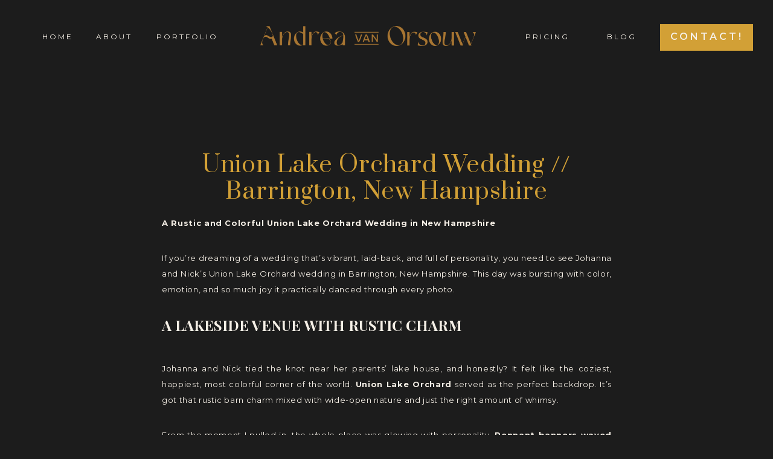

--- FILE ---
content_type: text/html; charset=UTF-8
request_url: https://andreavanorsouw.com/union-lake-orchard-wedding/
body_size: 27409
content:
<!DOCTYPE html>
<html lang="en-US" class="d">
<head>
<link rel="stylesheet" type="text/css" href="//lib.showit.co/engine/2.6.4/showit.css" />
<meta name='robots' content='index, follow, max-image-preview:large, max-snippet:-1, max-video-preview:-1' />

            <script data-no-defer="1" data-ezscrex="false" data-cfasync="false" data-pagespeed-no-defer data-cookieconsent="ignore">
                var ctPublicFunctions = {"_ajax_nonce":"ce5cbe43a2","_rest_nonce":"2c7d71759a","_ajax_url":"\/wp-admin\/admin-ajax.php","_rest_url":"https:\/\/andreavanorsouw.com\/wp-json\/","data__cookies_type":"native","data__ajax_type":false,"data__bot_detector_enabled":1,"data__frontend_data_log_enabled":1,"cookiePrefix":"","wprocket_detected":false,"host_url":"andreavanorsouw.com","text__ee_click_to_select":"Click to select the whole data","text__ee_original_email":"The complete one is","text__ee_got_it":"Got it","text__ee_blocked":"Blocked","text__ee_cannot_connect":"Cannot connect","text__ee_cannot_decode":"Can not decode email. Unknown reason","text__ee_email_decoder":"CleanTalk email decoder","text__ee_wait_for_decoding":"The magic is on the way!","text__ee_decoding_process":"Please wait a few seconds while we decode the contact data."}
            </script>
        
            <script data-no-defer="1" data-ezscrex="false" data-cfasync="false" data-pagespeed-no-defer data-cookieconsent="ignore">
                var ctPublic = {"_ajax_nonce":"ce5cbe43a2","settings__forms__check_internal":"0","settings__forms__check_external":"0","settings__forms__force_protection":0,"settings__forms__search_test":"0","settings__data__bot_detector_enabled":1,"settings__sfw__anti_crawler":0,"blog_home":"https:\/\/andreavanorsouw.com\/","pixel__setting":"3","pixel__enabled":false,"pixel__url":"https:\/\/moderate11-v4.cleantalk.org\/pixel\/4356e0c909381cf46efaf6af99f19e60.gif","data__email_check_before_post":"1","data__email_check_exist_post":1,"data__cookies_type":"native","data__key_is_ok":true,"data__visible_fields_required":true,"wl_brandname":"Anti-Spam by CleanTalk","wl_brandname_short":"CleanTalk","ct_checkjs_key":970554680,"emailEncoderPassKey":"624370225273b70d3cda20bdac9050d8","bot_detector_forms_excluded":"W10=","advancedCacheExists":false,"varnishCacheExists":false,"wc_ajax_add_to_cart":false}
            </script>
        
	<!-- This site is optimized with the Yoast SEO plugin v26.3 - https://yoast.com/wordpress/plugins/seo/ -->
	<title>Union Lake Orchard Wedding // Barrington, New Hampshire</title>
	<meta name="description" content="Explore the vibrant love story of Johanna and Nick at their Union Lake Orchard wedding—where rustic charm meets explosive color." />
	<link rel="canonical" href="https://andreavanorsouw.com/union-lake-orchard-wedding/" />
	<meta property="og:locale" content="en_US" />
	<meta property="og:type" content="article" />
	<meta property="og:title" content="Union Lake Orchard Wedding // Barrington, New Hampshire" />
	<meta property="og:description" content="Explore the vibrant love story of Johanna and Nick at their Union Lake Orchard wedding—where rustic charm meets explosive color." />
	<meta property="og:url" content="https://andreavanorsouw.com/union-lake-orchard-wedding/" />
	<meta property="og:site_name" content="Andrea Van Orsouw Photography" />
	<meta property="article:publisher" content="https://www.facebook.com/andreavanphotography" />
	<meta property="article:published_time" content="2024-02-01T18:53:36+00:00" />
	<meta property="article:modified_time" content="2025-09-16T15:25:41+00:00" />
	<meta property="og:image" content="https://andreavanorsouw.com/wp-content/uploads/sites/14253/2024/02/union-lake-orchard-wedding-barrington-new-hampshire-andrea-van-orsouw-photography-fun-natural-photographer-new-england59-1.jpg" />
	<meta property="og:image:width" content="1500" />
	<meta property="og:image:height" content="1000" />
	<meta property="og:image:type" content="image/jpeg" />
	<meta name="author" content="Andrea Van Orsouw" />
	<meta name="twitter:card" content="summary_large_image" />
	<meta name="twitter:label1" content="Written by" />
	<meta name="twitter:data1" content="Andrea Van Orsouw" />
	<meta name="twitter:label2" content="Est. reading time" />
	<meta name="twitter:data2" content="23 minutes" />
	<script type="application/ld+json" class="yoast-schema-graph">{"@context":"https://schema.org","@graph":[{"@type":"Article","@id":"https://andreavanorsouw.com/union-lake-orchard-wedding/#article","isPartOf":{"@id":"https://andreavanorsouw.com/union-lake-orchard-wedding/"},"author":{"name":"Andrea Van Orsouw","@id":"https://andreavanorsouw.com/#/schema/person/c28e968577611946869f5412b560114e"},"headline":"Union Lake Orchard Wedding // Barrington, New Hampshire","datePublished":"2024-02-01T18:53:36+00:00","dateModified":"2025-09-16T15:25:41+00:00","mainEntityOfPage":{"@id":"https://andreavanorsouw.com/union-lake-orchard-wedding/"},"wordCount":711,"commentCount":0,"publisher":{"@id":"https://andreavanorsouw.com/#organization"},"image":{"@id":"https://andreavanorsouw.com/union-lake-orchard-wedding/#primaryimage"},"thumbnailUrl":"https://andreavanorsouw.com/wp-content/uploads/sites/14253/2024/02/union-lake-orchard-wedding-barrington-new-hampshire-andrea-van-orsouw-photography-fun-natural-photographer-new-england59-1.jpg","keywords":["boston wedding photographer","colorful wedding","new england documentary photographer","new england wedding","new england wedding photographer","new hampshire photographer","new hampshire wedding","vintage wedding"],"articleSection":["All","Weddings"],"inLanguage":"en-US","potentialAction":[{"@type":"CommentAction","name":"Comment","target":["https://andreavanorsouw.com/union-lake-orchard-wedding/#respond"]}]},{"@type":"WebPage","@id":"https://andreavanorsouw.com/union-lake-orchard-wedding/","url":"https://andreavanorsouw.com/union-lake-orchard-wedding/","name":"Union Lake Orchard Wedding // Barrington, New Hampshire","isPartOf":{"@id":"https://andreavanorsouw.com/#website"},"primaryImageOfPage":{"@id":"https://andreavanorsouw.com/union-lake-orchard-wedding/#primaryimage"},"image":{"@id":"https://andreavanorsouw.com/union-lake-orchard-wedding/#primaryimage"},"thumbnailUrl":"https://andreavanorsouw.com/wp-content/uploads/sites/14253/2024/02/union-lake-orchard-wedding-barrington-new-hampshire-andrea-van-orsouw-photography-fun-natural-photographer-new-england59-1.jpg","datePublished":"2024-02-01T18:53:36+00:00","dateModified":"2025-09-16T15:25:41+00:00","description":"Explore the vibrant love story of Johanna and Nick at their Union Lake Orchard wedding—where rustic charm meets explosive color.","breadcrumb":{"@id":"https://andreavanorsouw.com/union-lake-orchard-wedding/#breadcrumb"},"inLanguage":"en-US","potentialAction":[{"@type":"ReadAction","target":["https://andreavanorsouw.com/union-lake-orchard-wedding/"]}]},{"@type":"ImageObject","inLanguage":"en-US","@id":"https://andreavanorsouw.com/union-lake-orchard-wedding/#primaryimage","url":"https://andreavanorsouw.com/wp-content/uploads/sites/14253/2024/02/union-lake-orchard-wedding-barrington-new-hampshire-andrea-van-orsouw-photography-fun-natural-photographer-new-england59-1.jpg","contentUrl":"https://andreavanorsouw.com/wp-content/uploads/sites/14253/2024/02/union-lake-orchard-wedding-barrington-new-hampshire-andrea-van-orsouw-photography-fun-natural-photographer-new-england59-1.jpg","width":1500,"height":1000},{"@type":"BreadcrumbList","@id":"https://andreavanorsouw.com/union-lake-orchard-wedding/#breadcrumb","itemListElement":[{"@type":"ListItem","position":1,"name":"Home","item":"https://andreavanorsouw.com/"},{"@type":"ListItem","position":2,"name":"Andrea Van Orsouw Photography | Blog","item":"https://andreavanorsouw.com/blog/"},{"@type":"ListItem","position":3,"name":"Union Lake Orchard Wedding // Barrington, New Hampshire"}]},{"@type":"WebSite","@id":"https://andreavanorsouw.com/#website","url":"https://andreavanorsouw.com/","name":"andreavanorsouw.com","description":"New England Wedding Photographer","publisher":{"@id":"https://andreavanorsouw.com/#organization"},"potentialAction":[{"@type":"SearchAction","target":{"@type":"EntryPoint","urlTemplate":"https://andreavanorsouw.com/?s={search_term_string}"},"query-input":{"@type":"PropertyValueSpecification","valueRequired":true,"valueName":"search_term_string"}}],"inLanguage":"en-US"},{"@type":"Organization","@id":"https://andreavanorsouw.com/#organization","name":"Andrea Van Orsouw Photography","url":"https://andreavanorsouw.com/","logo":{"@type":"ImageObject","inLanguage":"en-US","@id":"https://andreavanorsouw.com/#/schema/logo/image/","url":"https://andreavanorsouw.com/wp-content/uploads/sites/14253/2023/01/BELLAMAVEN.AVO_.LOGOS_.BADGES.LIGHT-BG.png","contentUrl":"https://andreavanorsouw.com/wp-content/uploads/sites/14253/2023/01/BELLAMAVEN.AVO_.LOGOS_.BADGES.LIGHT-BG.png","width":1760,"height":2093,"caption":"Andrea Van Orsouw Photography"},"image":{"@id":"https://andreavanorsouw.com/#/schema/logo/image/"},"sameAs":["https://www.facebook.com/andreavanphotography","https://www.instagram.com/andrea_vanorsouw/","https://www.pinterest.com/andreavanorsouw"]},{"@type":"Person","@id":"https://andreavanorsouw.com/#/schema/person/c28e968577611946869f5412b560114e","name":"Andrea Van Orsouw","image":{"@type":"ImageObject","inLanguage":"en-US","@id":"https://andreavanorsouw.com/#/schema/person/image/","url":"https://secure.gravatar.com/avatar/16351b9fdc49455d0941e99ee683db2d75df0cfc6cdbd9feae28063346cb8d01?s=96&d=mm&r=g","contentUrl":"https://secure.gravatar.com/avatar/16351b9fdc49455d0941e99ee683db2d75df0cfc6cdbd9feae28063346cb8d01?s=96&d=mm&r=g","caption":"Andrea Van Orsouw"}}]}</script>
	<!-- / Yoast SEO plugin. -->


<link rel='dns-prefetch' href='//fd.cleantalk.org' />
<link rel="alternate" type="application/rss+xml" title="Andrea Van Orsouw Photography &raquo; Feed" href="https://andreavanorsouw.com/feed/" />
<link rel="alternate" type="application/rss+xml" title="Andrea Van Orsouw Photography &raquo; Comments Feed" href="https://andreavanorsouw.com/comments/feed/" />
<link rel="alternate" type="application/rss+xml" title="Andrea Van Orsouw Photography &raquo; Union Lake Orchard Wedding // Barrington, New Hampshire Comments Feed" href="https://andreavanorsouw.com/union-lake-orchard-wedding/feed/" />
<script type="text/javascript">
/* <![CDATA[ */
window._wpemojiSettings = {"baseUrl":"https:\/\/s.w.org\/images\/core\/emoji\/16.0.1\/72x72\/","ext":".png","svgUrl":"https:\/\/s.w.org\/images\/core\/emoji\/16.0.1\/svg\/","svgExt":".svg","source":{"concatemoji":"https:\/\/andreavanorsouw.com\/wp-includes\/js\/wp-emoji-release.min.js?ver=6.8.3"}};
/*! This file is auto-generated */
!function(s,n){var o,i,e;function c(e){try{var t={supportTests:e,timestamp:(new Date).valueOf()};sessionStorage.setItem(o,JSON.stringify(t))}catch(e){}}function p(e,t,n){e.clearRect(0,0,e.canvas.width,e.canvas.height),e.fillText(t,0,0);var t=new Uint32Array(e.getImageData(0,0,e.canvas.width,e.canvas.height).data),a=(e.clearRect(0,0,e.canvas.width,e.canvas.height),e.fillText(n,0,0),new Uint32Array(e.getImageData(0,0,e.canvas.width,e.canvas.height).data));return t.every(function(e,t){return e===a[t]})}function u(e,t){e.clearRect(0,0,e.canvas.width,e.canvas.height),e.fillText(t,0,0);for(var n=e.getImageData(16,16,1,1),a=0;a<n.data.length;a++)if(0!==n.data[a])return!1;return!0}function f(e,t,n,a){switch(t){case"flag":return n(e,"\ud83c\udff3\ufe0f\u200d\u26a7\ufe0f","\ud83c\udff3\ufe0f\u200b\u26a7\ufe0f")?!1:!n(e,"\ud83c\udde8\ud83c\uddf6","\ud83c\udde8\u200b\ud83c\uddf6")&&!n(e,"\ud83c\udff4\udb40\udc67\udb40\udc62\udb40\udc65\udb40\udc6e\udb40\udc67\udb40\udc7f","\ud83c\udff4\u200b\udb40\udc67\u200b\udb40\udc62\u200b\udb40\udc65\u200b\udb40\udc6e\u200b\udb40\udc67\u200b\udb40\udc7f");case"emoji":return!a(e,"\ud83e\udedf")}return!1}function g(e,t,n,a){var r="undefined"!=typeof WorkerGlobalScope&&self instanceof WorkerGlobalScope?new OffscreenCanvas(300,150):s.createElement("canvas"),o=r.getContext("2d",{willReadFrequently:!0}),i=(o.textBaseline="top",o.font="600 32px Arial",{});return e.forEach(function(e){i[e]=t(o,e,n,a)}),i}function t(e){var t=s.createElement("script");t.src=e,t.defer=!0,s.head.appendChild(t)}"undefined"!=typeof Promise&&(o="wpEmojiSettingsSupports",i=["flag","emoji"],n.supports={everything:!0,everythingExceptFlag:!0},e=new Promise(function(e){s.addEventListener("DOMContentLoaded",e,{once:!0})}),new Promise(function(t){var n=function(){try{var e=JSON.parse(sessionStorage.getItem(o));if("object"==typeof e&&"number"==typeof e.timestamp&&(new Date).valueOf()<e.timestamp+604800&&"object"==typeof e.supportTests)return e.supportTests}catch(e){}return null}();if(!n){if("undefined"!=typeof Worker&&"undefined"!=typeof OffscreenCanvas&&"undefined"!=typeof URL&&URL.createObjectURL&&"undefined"!=typeof Blob)try{var e="postMessage("+g.toString()+"("+[JSON.stringify(i),f.toString(),p.toString(),u.toString()].join(",")+"));",a=new Blob([e],{type:"text/javascript"}),r=new Worker(URL.createObjectURL(a),{name:"wpTestEmojiSupports"});return void(r.onmessage=function(e){c(n=e.data),r.terminate(),t(n)})}catch(e){}c(n=g(i,f,p,u))}t(n)}).then(function(e){for(var t in e)n.supports[t]=e[t],n.supports.everything=n.supports.everything&&n.supports[t],"flag"!==t&&(n.supports.everythingExceptFlag=n.supports.everythingExceptFlag&&n.supports[t]);n.supports.everythingExceptFlag=n.supports.everythingExceptFlag&&!n.supports.flag,n.DOMReady=!1,n.readyCallback=function(){n.DOMReady=!0}}).then(function(){return e}).then(function(){var e;n.supports.everything||(n.readyCallback(),(e=n.source||{}).concatemoji?t(e.concatemoji):e.wpemoji&&e.twemoji&&(t(e.twemoji),t(e.wpemoji)))}))}((window,document),window._wpemojiSettings);
/* ]]> */
</script>
<style id='wp-emoji-styles-inline-css' type='text/css'>

	img.wp-smiley, img.emoji {
		display: inline !important;
		border: none !important;
		box-shadow: none !important;
		height: 1em !important;
		width: 1em !important;
		margin: 0 0.07em !important;
		vertical-align: -0.1em !important;
		background: none !important;
		padding: 0 !important;
	}
</style>
<link rel='stylesheet' id='wp-block-library-css' href='https://andreavanorsouw.com/wp-includes/css/dist/block-library/style.min.css?ver=6.8.3' type='text/css' media='all' />
<style id='classic-theme-styles-inline-css' type='text/css'>
/*! This file is auto-generated */
.wp-block-button__link{color:#fff;background-color:#32373c;border-radius:9999px;box-shadow:none;text-decoration:none;padding:calc(.667em + 2px) calc(1.333em + 2px);font-size:1.125em}.wp-block-file__button{background:#32373c;color:#fff;text-decoration:none}
</style>
<style id='global-styles-inline-css' type='text/css'>
:root{--wp--preset--aspect-ratio--square: 1;--wp--preset--aspect-ratio--4-3: 4/3;--wp--preset--aspect-ratio--3-4: 3/4;--wp--preset--aspect-ratio--3-2: 3/2;--wp--preset--aspect-ratio--2-3: 2/3;--wp--preset--aspect-ratio--16-9: 16/9;--wp--preset--aspect-ratio--9-16: 9/16;--wp--preset--color--black: #000000;--wp--preset--color--cyan-bluish-gray: #abb8c3;--wp--preset--color--white: #ffffff;--wp--preset--color--pale-pink: #f78da7;--wp--preset--color--vivid-red: #cf2e2e;--wp--preset--color--luminous-vivid-orange: #ff6900;--wp--preset--color--luminous-vivid-amber: #fcb900;--wp--preset--color--light-green-cyan: #7bdcb5;--wp--preset--color--vivid-green-cyan: #00d084;--wp--preset--color--pale-cyan-blue: #8ed1fc;--wp--preset--color--vivid-cyan-blue: #0693e3;--wp--preset--color--vivid-purple: #9b51e0;--wp--preset--gradient--vivid-cyan-blue-to-vivid-purple: linear-gradient(135deg,rgba(6,147,227,1) 0%,rgb(155,81,224) 100%);--wp--preset--gradient--light-green-cyan-to-vivid-green-cyan: linear-gradient(135deg,rgb(122,220,180) 0%,rgb(0,208,130) 100%);--wp--preset--gradient--luminous-vivid-amber-to-luminous-vivid-orange: linear-gradient(135deg,rgba(252,185,0,1) 0%,rgba(255,105,0,1) 100%);--wp--preset--gradient--luminous-vivid-orange-to-vivid-red: linear-gradient(135deg,rgba(255,105,0,1) 0%,rgb(207,46,46) 100%);--wp--preset--gradient--very-light-gray-to-cyan-bluish-gray: linear-gradient(135deg,rgb(238,238,238) 0%,rgb(169,184,195) 100%);--wp--preset--gradient--cool-to-warm-spectrum: linear-gradient(135deg,rgb(74,234,220) 0%,rgb(151,120,209) 20%,rgb(207,42,186) 40%,rgb(238,44,130) 60%,rgb(251,105,98) 80%,rgb(254,248,76) 100%);--wp--preset--gradient--blush-light-purple: linear-gradient(135deg,rgb(255,206,236) 0%,rgb(152,150,240) 100%);--wp--preset--gradient--blush-bordeaux: linear-gradient(135deg,rgb(254,205,165) 0%,rgb(254,45,45) 50%,rgb(107,0,62) 100%);--wp--preset--gradient--luminous-dusk: linear-gradient(135deg,rgb(255,203,112) 0%,rgb(199,81,192) 50%,rgb(65,88,208) 100%);--wp--preset--gradient--pale-ocean: linear-gradient(135deg,rgb(255,245,203) 0%,rgb(182,227,212) 50%,rgb(51,167,181) 100%);--wp--preset--gradient--electric-grass: linear-gradient(135deg,rgb(202,248,128) 0%,rgb(113,206,126) 100%);--wp--preset--gradient--midnight: linear-gradient(135deg,rgb(2,3,129) 0%,rgb(40,116,252) 100%);--wp--preset--font-size--small: 13px;--wp--preset--font-size--medium: 20px;--wp--preset--font-size--large: 36px;--wp--preset--font-size--x-large: 42px;--wp--preset--spacing--20: 0.44rem;--wp--preset--spacing--30: 0.67rem;--wp--preset--spacing--40: 1rem;--wp--preset--spacing--50: 1.5rem;--wp--preset--spacing--60: 2.25rem;--wp--preset--spacing--70: 3.38rem;--wp--preset--spacing--80: 5.06rem;--wp--preset--shadow--natural: 6px 6px 9px rgba(0, 0, 0, 0.2);--wp--preset--shadow--deep: 12px 12px 50px rgba(0, 0, 0, 0.4);--wp--preset--shadow--sharp: 6px 6px 0px rgba(0, 0, 0, 0.2);--wp--preset--shadow--outlined: 6px 6px 0px -3px rgba(255, 255, 255, 1), 6px 6px rgba(0, 0, 0, 1);--wp--preset--shadow--crisp: 6px 6px 0px rgba(0, 0, 0, 1);}:where(.is-layout-flex){gap: 0.5em;}:where(.is-layout-grid){gap: 0.5em;}body .is-layout-flex{display: flex;}.is-layout-flex{flex-wrap: wrap;align-items: center;}.is-layout-flex > :is(*, div){margin: 0;}body .is-layout-grid{display: grid;}.is-layout-grid > :is(*, div){margin: 0;}:where(.wp-block-columns.is-layout-flex){gap: 2em;}:where(.wp-block-columns.is-layout-grid){gap: 2em;}:where(.wp-block-post-template.is-layout-flex){gap: 1.25em;}:where(.wp-block-post-template.is-layout-grid){gap: 1.25em;}.has-black-color{color: var(--wp--preset--color--black) !important;}.has-cyan-bluish-gray-color{color: var(--wp--preset--color--cyan-bluish-gray) !important;}.has-white-color{color: var(--wp--preset--color--white) !important;}.has-pale-pink-color{color: var(--wp--preset--color--pale-pink) !important;}.has-vivid-red-color{color: var(--wp--preset--color--vivid-red) !important;}.has-luminous-vivid-orange-color{color: var(--wp--preset--color--luminous-vivid-orange) !important;}.has-luminous-vivid-amber-color{color: var(--wp--preset--color--luminous-vivid-amber) !important;}.has-light-green-cyan-color{color: var(--wp--preset--color--light-green-cyan) !important;}.has-vivid-green-cyan-color{color: var(--wp--preset--color--vivid-green-cyan) !important;}.has-pale-cyan-blue-color{color: var(--wp--preset--color--pale-cyan-blue) !important;}.has-vivid-cyan-blue-color{color: var(--wp--preset--color--vivid-cyan-blue) !important;}.has-vivid-purple-color{color: var(--wp--preset--color--vivid-purple) !important;}.has-black-background-color{background-color: var(--wp--preset--color--black) !important;}.has-cyan-bluish-gray-background-color{background-color: var(--wp--preset--color--cyan-bluish-gray) !important;}.has-white-background-color{background-color: var(--wp--preset--color--white) !important;}.has-pale-pink-background-color{background-color: var(--wp--preset--color--pale-pink) !important;}.has-vivid-red-background-color{background-color: var(--wp--preset--color--vivid-red) !important;}.has-luminous-vivid-orange-background-color{background-color: var(--wp--preset--color--luminous-vivid-orange) !important;}.has-luminous-vivid-amber-background-color{background-color: var(--wp--preset--color--luminous-vivid-amber) !important;}.has-light-green-cyan-background-color{background-color: var(--wp--preset--color--light-green-cyan) !important;}.has-vivid-green-cyan-background-color{background-color: var(--wp--preset--color--vivid-green-cyan) !important;}.has-pale-cyan-blue-background-color{background-color: var(--wp--preset--color--pale-cyan-blue) !important;}.has-vivid-cyan-blue-background-color{background-color: var(--wp--preset--color--vivid-cyan-blue) !important;}.has-vivid-purple-background-color{background-color: var(--wp--preset--color--vivid-purple) !important;}.has-black-border-color{border-color: var(--wp--preset--color--black) !important;}.has-cyan-bluish-gray-border-color{border-color: var(--wp--preset--color--cyan-bluish-gray) !important;}.has-white-border-color{border-color: var(--wp--preset--color--white) !important;}.has-pale-pink-border-color{border-color: var(--wp--preset--color--pale-pink) !important;}.has-vivid-red-border-color{border-color: var(--wp--preset--color--vivid-red) !important;}.has-luminous-vivid-orange-border-color{border-color: var(--wp--preset--color--luminous-vivid-orange) !important;}.has-luminous-vivid-amber-border-color{border-color: var(--wp--preset--color--luminous-vivid-amber) !important;}.has-light-green-cyan-border-color{border-color: var(--wp--preset--color--light-green-cyan) !important;}.has-vivid-green-cyan-border-color{border-color: var(--wp--preset--color--vivid-green-cyan) !important;}.has-pale-cyan-blue-border-color{border-color: var(--wp--preset--color--pale-cyan-blue) !important;}.has-vivid-cyan-blue-border-color{border-color: var(--wp--preset--color--vivid-cyan-blue) !important;}.has-vivid-purple-border-color{border-color: var(--wp--preset--color--vivid-purple) !important;}.has-vivid-cyan-blue-to-vivid-purple-gradient-background{background: var(--wp--preset--gradient--vivid-cyan-blue-to-vivid-purple) !important;}.has-light-green-cyan-to-vivid-green-cyan-gradient-background{background: var(--wp--preset--gradient--light-green-cyan-to-vivid-green-cyan) !important;}.has-luminous-vivid-amber-to-luminous-vivid-orange-gradient-background{background: var(--wp--preset--gradient--luminous-vivid-amber-to-luminous-vivid-orange) !important;}.has-luminous-vivid-orange-to-vivid-red-gradient-background{background: var(--wp--preset--gradient--luminous-vivid-orange-to-vivid-red) !important;}.has-very-light-gray-to-cyan-bluish-gray-gradient-background{background: var(--wp--preset--gradient--very-light-gray-to-cyan-bluish-gray) !important;}.has-cool-to-warm-spectrum-gradient-background{background: var(--wp--preset--gradient--cool-to-warm-spectrum) !important;}.has-blush-light-purple-gradient-background{background: var(--wp--preset--gradient--blush-light-purple) !important;}.has-blush-bordeaux-gradient-background{background: var(--wp--preset--gradient--blush-bordeaux) !important;}.has-luminous-dusk-gradient-background{background: var(--wp--preset--gradient--luminous-dusk) !important;}.has-pale-ocean-gradient-background{background: var(--wp--preset--gradient--pale-ocean) !important;}.has-electric-grass-gradient-background{background: var(--wp--preset--gradient--electric-grass) !important;}.has-midnight-gradient-background{background: var(--wp--preset--gradient--midnight) !important;}.has-small-font-size{font-size: var(--wp--preset--font-size--small) !important;}.has-medium-font-size{font-size: var(--wp--preset--font-size--medium) !important;}.has-large-font-size{font-size: var(--wp--preset--font-size--large) !important;}.has-x-large-font-size{font-size: var(--wp--preset--font-size--x-large) !important;}
:where(.wp-block-post-template.is-layout-flex){gap: 1.25em;}:where(.wp-block-post-template.is-layout-grid){gap: 1.25em;}
:where(.wp-block-columns.is-layout-flex){gap: 2em;}:where(.wp-block-columns.is-layout-grid){gap: 2em;}
:root :where(.wp-block-pullquote){font-size: 1.5em;line-height: 1.6;}
</style>
<link rel='stylesheet' id='cleantalk-public-css-css' href='https://andreavanorsouw.com/wp-content/plugins/cleantalk-spam-protect/css/cleantalk-public.min.css?ver=6.67_1762445177' type='text/css' media='all' />
<link rel='stylesheet' id='cleantalk-email-decoder-css-css' href='https://andreavanorsouw.com/wp-content/plugins/cleantalk-spam-protect/css/cleantalk-email-decoder.min.css?ver=6.67_1762445177' type='text/css' media='all' />
<script type="text/javascript" src="https://andreavanorsouw.com/wp-content/plugins/cleantalk-spam-protect/js/apbct-public-bundle.min.js?ver=6.67_1762445178" id="apbct-public-bundle.min-js-js"></script>
<script type="text/javascript" src="https://fd.cleantalk.org/ct-bot-detector-wrapper.js?ver=6.67" id="ct_bot_detector-js" defer="defer" data-wp-strategy="defer"></script>
<script type="text/javascript" src="https://andreavanorsouw.com/wp-includes/js/jquery/jquery.min.js?ver=3.7.1" id="jquery-core-js"></script>
<script type="text/javascript" src="https://andreavanorsouw.com/wp-includes/js/jquery/jquery-migrate.min.js?ver=3.4.1" id="jquery-migrate-js"></script>
<script type="text/javascript" src="https://andreavanorsouw.com/wp-content/plugins/showit/public/js/showit.js?ver=1765987759" id="si-script-js"></script>
<link rel="https://api.w.org/" href="https://andreavanorsouw.com/wp-json/" /><link rel="alternate" title="JSON" type="application/json" href="https://andreavanorsouw.com/wp-json/wp/v2/posts/7580" /><link rel="EditURI" type="application/rsd+xml" title="RSD" href="https://andreavanorsouw.com/xmlrpc.php?rsd" />
<link rel='shortlink' href='https://andreavanorsouw.com/?p=7580' />
<link rel="alternate" title="oEmbed (JSON)" type="application/json+oembed" href="https://andreavanorsouw.com/wp-json/oembed/1.0/embed?url=https%3A%2F%2Fandreavanorsouw.com%2Funion-lake-orchard-wedding%2F" />
<link rel="alternate" title="oEmbed (XML)" type="text/xml+oembed" href="https://andreavanorsouw.com/wp-json/oembed/1.0/embed?url=https%3A%2F%2Fandreavanorsouw.com%2Funion-lake-orchard-wedding%2F&#038;format=xml" />
<style type="text/css">.recentcomments a{display:inline !important;padding:0 !important;margin:0 !important;}</style><link rel="icon" href="https://andreavanorsouw.com/wp-content/uploads/sites/14253/2023/01/cropped-Untitled-1-32x32.png" sizes="32x32" />
<link rel="icon" href="https://andreavanorsouw.com/wp-content/uploads/sites/14253/2023/01/cropped-Untitled-1-192x192.png" sizes="192x192" />
<link rel="apple-touch-icon" href="https://andreavanorsouw.com/wp-content/uploads/sites/14253/2023/01/cropped-Untitled-1-180x180.png" />
<meta name="msapplication-TileImage" content="https://andreavanorsouw.com/wp-content/uploads/sites/14253/2023/01/cropped-Untitled-1-270x270.png" />

<meta charset="UTF-8" />
<meta name="viewport" content="width=device-width, initial-scale=1" />
<link rel="icon" type="image/png" href="//static.showit.co/200/fgmkWlfqToOdbjbqmUqJGA/112209/green5.png" />
<link rel="preconnect" href="https://static.showit.co" />

<link rel="preconnect" href="https://fonts.googleapis.com">
<link rel="preconnect" href="https://fonts.gstatic.com" crossorigin>
<link href="https://fonts.googleapis.com/css?family=Montserrat:regularnormal|Josefin+Sans:regular|Montserrat:600normal|Prata:regularnormal|Montserrat:400|Raleway:italic|Playfair+Display:700normal|Playfair+Display:regularnormal|Montserrat:700normal|Playfair+Display:italic" rel="stylesheet" type="text/css"/>
<script id="init_data" type="application/json">
{"mobile":{"w":320,"bgMediaType":"none","bgFillType":"color","bgColor":"#ffffff"},"desktop":{"w":1200,"bgColor":"colors-7","bgMediaType":"none","bgFillType":"color"},"sid":"e7hv0kefrhq78kf8g2reig","break":768,"assetURL":"//static.showit.co","contactFormId":"112209/232784","cfAction":"aHR0cHM6Ly9jbGllbnRzZXJ2aWNlLnNob3dpdC5jby9jb250YWN0Zm9ybQ==","sgAction":"aHR0cHM6Ly9jbGllbnRzZXJ2aWNlLnNob3dpdC5jby9zb2NpYWxncmlk","blockData":[{"slug":"mobile-menu-closed","visible":"m","states":[],"d":{"h":400,"w":1200,"bgFillType":"color","bgColor":"#FFFFFF","bgMediaType":"none"},"m":{"h":84,"w":320,"locking":{"scrollOffset":1,"side":"st"},"bgFillType":"color","bgColor":"colors-7","bgMediaType":"none"}},{"slug":"navigation-option-2","visible":"d","states":[],"d":{"h":133,"w":1200,"locking":{"side":"st"},"bgFillType":"color","bgColor":"#000000:0","bgMediaType":"none"},"m":{"h":200,"w":320,"bgFillType":"color","bgColor":"#FFFFFF","bgMediaType":"none"}},{"slug":"post-title-1","visible":"a","states":[],"d":{"h":167,"w":1200,"nature":"dH","bgFillType":"color","bgColor":"colors-7","bgMediaType":"none"},"m":{"h":95,"w":320,"nature":"dH","bgFillType":"color","bgColor":"colors-7","bgMediaType":"none"}},{"slug":"post-excerpt-1","visible":"a","states":[],"d":{"h":349,"w":1200,"nature":"dH","bgFillType":"color","bgColor":"colors-7","bgMediaType":"none"},"m":{"h":890,"w":320,"nature":"dH","bgFillType":"color","bgColor":"colors-7","bgMediaType":"none"}},{"slug":"category","visible":"a","states":[],"d":{"h":143,"w":1200,"bgFillType":"color","bgColor":"colors-7","bgMediaType":"none"},"m":{"h":121,"w":320,"bgFillType":"color","bgColor":"colors-7","bgMediaType":"none"}},{"slug":"post-comments","visible":"a","states":[],"d":{"h":66,"w":1200,"nature":"dH","bgFillType":"color","bgColor":"colors-7","bgMediaType":"none"},"m":{"h":104,"w":320,"nature":"dH","bgFillType":"color","bgColor":"colors-7","bgMediaType":"none"}},{"slug":"comments-form","visible":"a","states":[],"d":{"h":171,"w":1200,"nature":"dH","bgFillType":"color","bgColor":"colors-7","bgMediaType":"none"},"m":{"h":82,"w":320,"nature":"dH","bgFillType":"color","bgColor":"colors-7","bgMediaType":"none"}},{"slug":"pagination-1","visible":"a","states":[],"d":{"h":170,"w":1200,"bgFillType":"color","bgColor":"colors-7","bgMediaType":"none"},"m":{"h":100,"w":320,"bgFillType":"color","bgColor":"#f8f6f2","bgMediaType":"none"}},{"slug":"footer","visible":"a","states":[],"d":{"h":840,"w":1200,"bgFillType":"color","bgColor":"colors-7","bgMediaType":"none"},"m":{"h":1600,"w":320,"bgFillType":"color","bgColor":"colors-7","bgMediaType":"none"}},{"slug":"mobile-menu-open","visible":"m","states":[],"d":{"h":200,"w":1200,"bgFillType":"color","bgColor":"colors-7","bgMediaType":"none"},"m":{"h":510,"w":320,"locking":{"side":"t"},"nature":"wH","bgFillType":"color","bgColor":"colors-7","bgMediaType":"none"}}],"elementData":[{"type":"icon","visible":"a","id":"mobile-menu-closed_0","blockId":"mobile-menu-closed","m":{"x":256,"y":22,"w":51,"h":40,"a":0},"d":{"x":575,"y":175,"w":100,"h":100,"a":0},"pc":[{"type":"show","block":"mobile-menu-open"}]},{"type":"graphic","visible":"a","id":"mobile-menu-closed_1","blockId":"mobile-menu-closed","m":{"x":21,"y":16,"w":206,"h":52,"a":0,"gs":{"t":"fit"}},"d":{"x":180,"y":77,"w":840,"h":247,"a":0},"c":{"key":"5ikdTZbeT_iIXD5K2asYXw/112209/bellamaven_avo_logos_alt-stacked-no-tag_peach.png","aspect_ratio":2.52847}},{"type":"simple","visible":"d","id":"navigation-option-2_0","blockId":"navigation-option-2","m":{"x":-10,"y":-1,"w":336,"h":202,"a":0},"d":{"x":-7,"y":-8,"w":1215,"h":149,"a":0,"lockH":"s"}},{"type":"text","visible":"d","id":"navigation-option-2_1","blockId":"navigation-option-2","m":{"x":109,"y":92,"w":102,"h":17,"a":0},"d":{"x":159,"y":54,"w":57,"h":15,"a":0,"lockH":"l"}},{"type":"text","visible":"d","id":"navigation-option-2_2","blockId":"navigation-option-2","m":{"x":109,"y":92,"w":102,"h":17,"a":0},"d":{"x":259,"y":54,"w":90,"h":17,"a":0,"lockH":"l"}},{"type":"text","visible":"d","id":"navigation-option-2_3","blockId":"navigation-option-2","m":{"x":109,"y":92,"w":102,"h":17,"a":0},"d":{"x":790,"y":54,"w":92,"h":15,"a":0,"lockH":"r"}},{"type":"simple","visible":"a","id":"navigation-option-2_4","blockId":"navigation-option-2","m":{"x":48,"y":30,"w":224,"h":140,"a":0},"d":{"x":1013,"y":40,"w":154,"h":44,"a":0,"lockH":"r"}},{"type":"text","visible":"d","id":"navigation-option-2_5","blockId":"navigation-option-2","m":{"x":109,"y":92,"w":102,"h":17,"a":0},"d":{"x":925,"y":54,"w":46,"h":15,"a":0,"lockH":"r"}},{"type":"text","visible":"d","id":"navigation-option-2_6","blockId":"navigation-option-2","m":{"x":119,"y":102,"w":102,"h":17,"a":0,"trIn":{"cl":"bounceInDown","d":"0.5","dl":"0"}},"d":{"x":1013,"y":51,"w":154,"h":18,"a":0,"trIn":{"cl":"bounceInUp","d":"0.5","dl":"0"},"lockH":"r"}},{"type":"graphic","visible":"d","id":"navigation-option-2_7","blockId":"navigation-option-2","m":{"x":48,"y":67,"w":224,"h":66,"a":0},"d":{"x":391,"y":6,"w":357,"h":106,"a":0,"gs":{"t":"fit"}},"c":{"key":"hSX8ZGR5QCO_faKfYztAyg/112209/bellamaven_avo_logos_horizontal-no-tag_ochre.png","aspect_ratio":10.87405}},{"type":"text","visible":"d","id":"navigation-option-2_8","blockId":"navigation-option-2","m":{"x":109,"y":92,"w":102,"h":17,"a":0},"d":{"x":70,"y":54,"w":47,"h":17,"a":0,"lockH":"l"}},{"type":"text","visible":"a","id":"post-title-1_0","blockId":"post-title-1","m":{"x":41,"y":49,"w":238,"h":41,"a":0},"d":{"x":287,"y":118,"w":626,"h":50,"a":0}},{"type":"text","visible":"a","id":"post-excerpt-1_0","blockId":"post-excerpt-1","m":{"x":36,"y":22,"w":248,"h":808,"a":0},"d":{"x":228,"y":17,"w":745,"h":277,"a":0}},{"type":"icon","visible":"a","id":"category_0","blockId":"category","m":{"x":256,"y":61,"w":14.817,"h":15.017,"a":0},"d":{"x":445,"y":66,"w":20,"h":19,"a":0,"o":100,"lockV":"t"}},{"type":"icon","visible":"a","id":"category_1","blockId":"category","m":{"x":219,"y":59,"w":19,"h":19,"a":0},"d":{"x":409,"y":65,"w":22,"h":21,"a":0,"o":100,"lockV":"t"}},{"type":"icon","visible":"a","id":"category_2","blockId":"category","m":{"x":185,"y":61,"w":14.817,"h":15.017,"a":0},"d":{"x":372,"y":66,"w":20,"h":19,"a":0,"o":100,"lockV":"t"}},{"type":"icon","visible":"a","id":"category_3","blockId":"category","m":{"x":152,"y":61,"w":14.817,"h":15.017,"a":0},"d":{"x":338,"y":66,"w":20,"h":19,"a":0,"o":100,"lockV":"t"}},{"type":"icon","visible":"a","id":"category_4","blockId":"category","m":{"x":119,"y":61,"w":14.817,"h":15.017,"a":0},"d":{"x":303,"y":66,"w":20,"h":19,"a":0,"o":100,"lockV":"t"}},{"type":"text","visible":"a","id":"category_5","blockId":"category","m":{"x":45,"y":58,"w":63,"h":15,"a":0},"d":{"x":233,"y":66,"w":65,"h":19,"a":0}},{"type":"text","visible":"a","id":"category_6","blockId":"category","m":{"x":151,"y":17,"w":137,"h":17,"a":0},"d":{"x":338,"y":13,"w":528,"h":19,"a":0}},{"type":"text","visible":"a","id":"category_7","blockId":"category","m":{"x":45,"y":20,"w":84,"h":15,"a":0},"d":{"x":233,"y":13,"w":98,"h":26,"a":0}},{"type":"text","visible":"a","id":"post-comments_0","blockId":"post-comments","m":{"x":47,"y":15,"w":227,"h":51,"a":0},"d":{"x":238,"y":33,"w":644,"h":28,"a":0}},{"type":"text","visible":"a","id":"comments-form_0","blockId":"comments-form","m":{"x":47,"y":18,"w":227,"h":50,"a":0},"d":{"x":238,"y":42,"w":644,"h":23,"a":0}},{"type":"text","visible":"a","id":"pagination-1_0","blockId":"pagination-1","m":{"x":49,"y":28,"w":102.008,"h":49.008,"a":0},"d":{"x":248,"y":72,"w":181,"h":32,"a":0}},{"type":"text","visible":"a","id":"pagination-1_1","blockId":"pagination-1","m":{"x":169,"y":28,"w":102.008,"h":44.008,"a":0},"d":{"x":772,"y":72,"w":180,"h":32,"a":0}},{"type":"simple","visible":"a","id":"footer_0","blockId":"footer","m":{"x":-1,"y":-3,"w":324,"h":441,"a":0},"d":{"x":60,"y":345,"w":453,"h":433,"a":0}},{"type":"text","visible":"a","id":"footer_1","blockId":"footer","m":{"x":45,"y":164,"w":230,"h":139,"a":0},"d":{"x":89,"y":519,"w":396,"h":143,"a":0}},{"type":"text","visible":"a","id":"footer_2","blockId":"footer","m":{"x":45,"y":49,"w":230,"h":95,"a":0},"d":{"x":97,"y":384,"w":380,"h":114,"a":0}},{"type":"text","visible":"d","id":"footer_3","blockId":"footer","m":{"x":60,"y":89,"w":102,"h":17,"a":0},"d":{"x":970,"y":62,"w":61,"h":27,"a":0}},{"type":"text","visible":"d","id":"footer_4","blockId":"footer","m":{"x":60,"y":89,"w":102,"h":17,"a":0},"d":{"x":1051,"y":62,"w":106,"h":27,"a":0}},{"type":"text","visible":"d","id":"footer_5","blockId":"footer","m":{"x":60,"y":89,"w":102,"h":17,"a":0},"d":{"x":693,"y":62,"w":132,"h":27,"a":0}},{"type":"text","visible":"d","id":"footer_6","blockId":"footer","m":{"x":60,"y":89,"w":102,"h":17,"a":0},"d":{"x":844,"y":62,"w":106,"h":27,"a":0}},{"type":"text","visible":"d","id":"footer_7","blockId":"footer","m":{"x":60,"y":89,"w":102,"h":17,"a":0},"d":{"x":595,"y":62,"w":78,"h":27,"a":0}},{"type":"text","visible":"d","id":"footer_8","blockId":"footer","m":{"x":60,"y":89,"w":102,"h":17,"a":0},"d":{"x":508,"y":62,"w":67,"h":27,"a":0}},{"type":"icon","visible":"a","id":"footer_9","blockId":"footer","m":{"x":242,"y":681,"w":36,"h":36,"a":0},"d":{"x":1063,"y":581,"w":33,"h":33,"a":0}},{"type":"icon","visible":"a","id":"footer_10","blockId":"footer","m":{"x":176,"y":681,"w":36,"h":36,"a":0},"d":{"x":1006,"y":581,"w":33,"h":33,"a":0}},{"type":"icon","visible":"a","id":"footer_11","blockId":"footer","m":{"x":109,"y":681,"w":36,"h":36,"a":0},"d":{"x":1063,"y":523,"w":33,"h":33,"a":0}},{"type":"icon","visible":"a","id":"footer_12","blockId":"footer","m":{"x":43,"y":681,"w":36,"h":36,"a":0},"d":{"x":1006,"y":523,"w":33,"h":33,"a":0}},{"type":"graphic","visible":"a","id":"footer_13","blockId":"footer","m":{"x":29,"y":484,"w":264,"h":104,"a":0},"d":{"x":86,"y":99,"w":400,"h":156,"a":0,"gs":{"t":"fit"}},"c":{"key":"Fvb5wC_vR9Kq2uQPLacYhg/112209/bellamaven_avo_logos_alt-stacked-no-tag_ochre.png","aspect_ratio":2.52847}},{"type":"text","visible":"a","id":"footer_14","blockId":"footer","m":{"x":21,"y":1088,"w":71,"h":17,"a":0},"d":{"x":1030,"y":227,"w":104,"h":33,"a":0}},{"type":"text","visible":"a","id":"footer_15","blockId":"footer","m":{"x":25,"y":1130,"w":229,"h":197,"a":0},"d":{"x":1030,"y":266,"w":126,"h":191,"a":0}},{"type":"text","visible":"a","id":"footer_16","blockId":"footer","m":{"x":23,"y":1425,"w":200,"h":57,"a":0},"d":{"x":618,"y":517,"w":272,"h":67,"a":0}},{"type":"text","visible":"a","id":"footer_17","blockId":"footer","m":{"x":20,"y":916,"w":250,"h":43,"a":0},"d":{"x":618,"y":328,"w":301,"h":51,"a":0}},{"type":"text","visible":"a","id":"footer_18","blockId":"footer","m":{"x":20,"y":990,"w":250,"h":40,"a":0},"d":{"x":618,"y":273,"w":301,"h":51,"a":0}},{"type":"text","visible":"a","id":"footer_19","blockId":"footer","m":{"x":20,"y":826,"w":250,"h":58,"a":0},"d":{"x":618,"y":384,"w":300,"h":51,"a":0}},{"type":"text","visible":"a","id":"footer_20","blockId":"footer","m":{"x":21,"y":749,"w":210,"h":17,"a":0},"d":{"x":618,"y":228,"w":358,"h":33,"a":0}},{"type":"text","visible":"a","id":"footer_21","blockId":"footer","m":{"x":24,"y":1378,"w":71,"h":17,"a":0},"d":{"x":618,"y":476,"w":114,"h":33,"a":0}},{"type":"text","visible":"a","id":"footer_22","blockId":"footer","m":{"x":23,"y":1498,"w":200,"h":57,"a":0},"d":{"x":618,"y":609,"w":133,"h":30,"a":0}},{"type":"text","visible":"a","id":"footer_23","blockId":"footer","m":{"x":39,"y":313,"w":266,"h":34,"a":0},"d":{"x":131,"y":622,"w":350,"h":31,"a":0}},{"type":"button","visible":"a","id":"footer_24","blockId":"footer","m":{"x":12,"y":357,"w":296,"h":52,"a":0},"d":{"x":87,"y":665,"w":399,"h":69,"a":0}},{"type":"text","visible":"a","id":"footer_25","blockId":"footer","m":{"x":17,"y":609,"w":287,"h":33,"a":0},"d":{"x":86,"y":274,"w":391,"h":25,"a":0}},{"type":"simple","visible":"a","id":"mobile-menu-open_0","blockId":"mobile-menu-open","m":{"x":74,"y":344,"w":132,"h":37,"a":0},"d":{"x":360,"y":60,"w":480,"h":80,"a":0}},{"type":"text","visible":"a","id":"mobile-menu-open_1","blockId":"mobile-menu-open","m":{"x":83,"y":298,"w":83,"h":26,"a":0},"d":{"x":1093,"y":84,"w":38,"h":26,"a":0}},{"type":"text","visible":"a","id":"mobile-menu-open_2","blockId":"mobile-menu-open","m":{"x":85,"y":353,"w":110,"h":16,"a":0},"d":{"x":983,"y":84,"w":65,"h":26,"a":0}},{"type":"text","visible":"a","id":"mobile-menu-open_3","blockId":"mobile-menu-open","m":{"x":83,"y":249,"w":115,"h":26,"a":0},"d":{"x":1093,"y":84,"w":38,"h":26,"a":0}},{"type":"text","visible":"a","id":"mobile-menu-open_4","blockId":"mobile-menu-open","m":{"x":83,"y":200,"w":114,"h":26,"a":0},"d":{"x":885,"y":84,"w":60,"h":26,"a":0}},{"type":"text","visible":"a","id":"mobile-menu-open_5","blockId":"mobile-menu-open","m":{"x":83,"y":152,"w":83,"h":26,"a":0},"d":{"x":795,"y":84,"w":52,"h":26,"a":0}},{"type":"text","visible":"a","id":"mobile-menu-open_6","blockId":"mobile-menu-open","m":{"x":83,"y":104,"w":83,"h":26,"a":0},"d":{"x":705,"y":84,"w":52,"h":26,"a":0}},{"type":"icon","visible":"a","id":"mobile-menu-open_7","blockId":"mobile-menu-open","m":{"x":274,"y":17,"w":27,"h":27,"a":0,"lockV":"t"},"d":{"x":550,"y":50,"w":100,"h":100,"a":0},"pc":[{"type":"hide","block":"mobile-menu-open"}]},{"type":"simple","visible":"a","id":"mobile-menu-open_8","blockId":"mobile-menu-open","m":{"x":36,"y":84,"w":1,"h":351,"a":0},"d":{"x":360,"y":60,"w":480,"h":80,"a":0}},{"type":"icon","visible":"a","id":"mobile-menu-open_9","blockId":"mobile-menu-open","m":{"x":177,"y":412,"w":20,"h":20,"a":0},"d":{"x":638,"y":452,"w":20,"h":20,"a":0,"lockH":"r"}},{"type":"icon","visible":"a","id":"mobile-menu-open_10","blockId":"mobile-menu-open","m":{"x":143,"y":412,"w":20,"h":20,"a":0},"d":{"x":638,"y":415,"w":20,"h":20,"a":0,"lockH":"r"}},{"type":"icon","visible":"a","id":"mobile-menu-open_11","blockId":"mobile-menu-open","m":{"x":110,"y":412,"w":20,"h":20,"a":0},"d":{"x":638,"y":377,"w":20,"h":20,"a":0,"lockH":"r"}},{"type":"icon","visible":"a","id":"mobile-menu-open_12","blockId":"mobile-menu-open","m":{"x":76,"y":412,"w":20,"h":20,"a":0},"d":{"x":638,"y":340,"w":20,"h":20,"a":0,"lockH":"r"}}]}
</script>
<link
rel="stylesheet"
type="text/css"
href="https://cdnjs.cloudflare.com/ajax/libs/animate.css/3.4.0/animate.min.css"
/>


<script src="//lib.showit.co/engine/2.6.4/showit-lib.min.js"></script>
<script src="//lib.showit.co/engine/2.6.4/showit.min.js"></script>
<script>

function initPage(){

}
</script>

<style id="si-page-css">
html.m {background-color:rgba(28,28,28,1);}
html.d {background-color:rgba(28,28,28,1);}
.d .se:has(.st-primary) {border-radius:0px;box-shadow:none;opacity:1;transition-duration:0.3s;}
.d .st-primary {padding:21px 25px 21px 25px;border-width:2px;border-color:rgba(210,160,54,1);background-color:rgba(28,28,28,1);background-image:none;transition-duration:0.3s;}
.d .st-primary span {color:rgba(210,160,54,1);font-family:'Playfair Display';font-weight:400;font-style:normal;font-size:20px;text-align:left;text-transform:lowercase;letter-spacing:0.1em;line-height:1.5;transition-duration:0.3s;}
.d .se:has(.st-primary:hover), .d .se:has(.trigger-child-hovers:hover .st-primary) {}
.d .st-primary.se-button:hover, .d .trigger-child-hovers:hover .st-primary.se-button {background-color:rgba(28,28,28,1);background-image:none;transition-property:background-color,background-image;}
.d .st-primary.se-button:hover span, .d .trigger-child-hovers:hover .st-primary.se-button span {letter-spacing:0.3em;transition-property:letter-spacing;}
.m .se:has(.st-primary) {border-radius:0px;box-shadow:none;opacity:1;}
.m .st-primary {padding:14px 20px 14px 20px;border-width:2px;border-color:rgba(210,160,54,1);background-color:rgba(28,28,28,1);background-image:none;}
.m .st-primary span {color:rgba(210,160,54,1);font-family:'Playfair Display';font-weight:400;font-style:normal;font-size:13px;text-align:left;text-transform:lowercase;letter-spacing:0.1em;line-height:1.5;}
.d .se:has(.st-secondary) {border-radius:0px;box-shadow:none;opacity:1;transition-duration:0.5s;}
.d .st-secondary {padding:21px 21px 21px 21px;border-width:2px;border-color:rgba(181,83,36,1);background-color:rgba(245,239,230,1);background-image:none;transition-duration:0.5s;}
.d .st-secondary span {color:rgba(181,83,36,1);font-family:'Playfair Display';font-weight:400;font-style:normal;font-size:20px;text-align:left;text-transform:lowercase;letter-spacing:0.1em;line-height:1.5;transition-duration:0.5s;}
.d .se:has(.st-secondary:hover), .d .se:has(.trigger-child-hovers:hover .st-secondary) {}
.d .st-secondary.se-button:hover, .d .trigger-child-hovers:hover .st-secondary.se-button {border-color:rgba(181,83,36,1);background-color:rgba(245,239,230,1);background-image:none;transition-property:border-color,background-color,background-image;}
.d .st-secondary.se-button:hover span, .d .trigger-child-hovers:hover .st-secondary.se-button span {color:rgba(181,83,36,1);letter-spacing:0.3em;transition-property:color,letter-spacing;}
.m .se:has(.st-secondary) {border-radius:0px;box-shadow:none;opacity:1;}
.m .st-secondary {padding:21px 21px 21px 21px;border-width:2px;border-color:rgba(181,83,36,1);background-color:rgba(245,239,230,1);background-image:none;}
.m .st-secondary span {color:rgba(181,83,36,1);font-family:'Playfair Display';font-weight:400;font-style:normal;font-size:16px;text-align:left;text-transform:lowercase;letter-spacing:0.1em;line-height:1.5;}
.d .st-d-title,.d .se-wpt h1 {color:rgba(132,145,122,1);text-transform:uppercase;line-height:1.2;letter-spacing:0em;font-size:46px;text-align:center;font-family:'Prata';font-weight:400;font-style:normal;}
.d .se-wpt h1 {margin-bottom:30px;}
.d .st-d-title.se-rc a {color:rgba(210,160,54,1);}
.d .st-d-title.se-rc a:hover {text-decoration:underline;color:rgba(132,145,122,1);opacity:0.8;}
.m .st-m-title,.m .se-wpt h1 {color:rgba(132,145,122,1);text-transform:uppercase;line-height:1.2;letter-spacing:0em;font-size:28px;text-align:center;font-family:'Prata';font-weight:400;font-style:normal;}
.m .se-wpt h1 {margin-bottom:50px;}
.m .st-m-title.se-rc a {color:rgba(210,160,54,1);}
.m .st-m-title.se-rc a:hover {text-decoration:underline;color:rgba(132,145,122,1);opacity:0.8;}
.d .st-d-heading,.d .se-wpt h2 {color:rgba(245,239,230,1);text-transform:uppercase;line-height:1.2;letter-spacing:0em;font-size:24px;text-align:left;font-family:'Playfair Display';font-weight:700;font-style:normal;}
.d .se-wpt h2 {margin-bottom:45px;}
.d .st-d-heading.se-rc a {color:rgba(245,239,230,1);}
.d .st-d-heading.se-rc a:hover {text-decoration:underline;color:rgba(245,239,230,1);opacity:0.8;}
.m .st-m-heading,.m .se-wpt h2 {color:rgba(245,239,230,1);text-transform:uppercase;line-height:1.2;letter-spacing:0em;font-size:20px;text-align:left;font-family:'Playfair Display';font-weight:700;font-style:normal;}
.m .se-wpt h2 {margin-bottom:20px;}
.m .st-m-heading.se-rc a {color:rgba(245,239,230,1);}
.m .st-m-heading.se-rc a:hover {text-decoration:underline;color:rgba(245,239,230,1);opacity:0.8;}
.d .st-d-subheading,.d .se-wpt h3 {color:rgba(210,160,54,1);line-height:1.5;letter-spacing:0.3em;font-size:20px;text-align:left;font-family:'Playfair Display';font-weight:;font-style:italic;}
.d .se-wpt h3 {margin-bottom:42px;}
.d .st-d-subheading.se-rc a {color:rgba(210,160,54,1);}
.d .st-d-subheading.se-rc a:hover {text-decoration:underline;color:rgba(210,160,54,1);opacity:0.8;}
.m .st-m-subheading,.m .se-wpt h3 {color:rgba(210,160,54,1);line-height:1.5;letter-spacing:0.3em;font-size:16px;text-align:left;font-family:'Playfair Display';font-weight:;font-style:italic;}
.m .se-wpt h3 {margin-bottom:42px;}
.m .st-m-subheading.se-rc a {color:rgba(210,160,54,1);}
.m .st-m-subheading.se-rc a:hover {text-decoration:underline;color:rgba(210,160,54,1);opacity:0.8;}
.d .st-d-paragraph {color:rgba(245,239,230,1);line-height:1.6;letter-spacing:0em;font-size:18px;text-align:justify;font-family:'Montserrat';font-weight:400;font-style:normal;}
.d .se-wpt p {margin-bottom:32px;}
.d .st-d-paragraph.se-rc a {color:rgba(132,145,122,1);}
.d .st-d-paragraph.se-rc a:hover {text-decoration:underline;color:rgba(245,239,230,1);}
.m .st-m-paragraph {color:rgba(245,239,230,1);line-height:1.6;letter-spacing:0em;font-size:18px;text-align:justify;font-family:'Montserrat';font-weight:400;font-style:normal;}
.m .se-wpt p {margin-bottom:32px;}
.m .st-m-paragraph.se-rc a {color:rgba(132,145,122,1);}
.m .st-m-paragraph.se-rc a:hover {text-decoration:underline;color:rgba(245,239,230,1);}
.sib-mobile-menu-closed {z-index:10;}
.m .sib-mobile-menu-closed {height:84px;}
.d .sib-mobile-menu-closed {height:400px;display:none;}
.m .sib-mobile-menu-closed .ss-bg {background-color:rgba(28,28,28,1);}
.d .sib-mobile-menu-closed .ss-bg {background-color:rgba(255,255,255,1);}
.d .sie-mobile-menu-closed_0:hover {opacity:1;transition-duration:0.5s;transition-property:opacity;}
.m .sie-mobile-menu-closed_0:hover {opacity:1;transition-duration:0.5s;transition-property:opacity;}
.d .sie-mobile-menu-closed_0 {left:575px;top:175px;width:100px;height:100px;transition-duration:0.5s;transition-property:opacity;}
.m .sie-mobile-menu-closed_0 {left:256px;top:22px;width:51px;height:40px;transition-duration:0.5s;transition-property:opacity;}
.d .sie-mobile-menu-closed_0 svg {fill:rgba(210,160,54,1);transition-duration:0.5s;transition-property:fill;}
.m .sie-mobile-menu-closed_0 svg {fill:rgba(210,160,54,1);transition-duration:0.5s;transition-property:fill;}
.d .sie-mobile-menu-closed_0 svg:hover {fill:rgba(132,145,122,1);}
.m .sie-mobile-menu-closed_0 svg:hover {fill:rgba(132,145,122,1);}
.d .sie-mobile-menu-closed_1 {left:180px;top:77px;width:840px;height:247px;}
.m .sie-mobile-menu-closed_1 {left:21px;top:16px;width:206px;height:52px;}
.d .sie-mobile-menu-closed_1 .se-img {background-repeat:no-repeat;background-size:cover;background-position:50% 50%;border-radius:inherit;}
.m .sie-mobile-menu-closed_1 .se-img {background-repeat:no-repeat;background-size:contain;background-position:50%;border-radius:inherit;}
.sib-navigation-option-2 {z-index:5;}
.m .sib-navigation-option-2 {height:200px;display:none;}
.d .sib-navigation-option-2 {height:133px;}
.m .sib-navigation-option-2 .ss-bg {background-color:rgba(255,255,255,1);}
.d .sib-navigation-option-2 .ss-bg {background-color:rgba(0,0,0,0);}
.d .sie-navigation-option-2_0 {left:-7px;top:-8px;width:1215px;height:149px;}
.m .sie-navigation-option-2_0 {left:-10px;top:-1px;width:336px;height:202px;display:none;}
.d .sie-navigation-option-2_0 .se-simple:hover {}
.m .sie-navigation-option-2_0 .se-simple:hover {}
.d .sie-navigation-option-2_0 .se-simple {border-color:rgba(28,28,28,1);border-width:0px;background-color:rgba(28,28,28,1);border-style:solid;border-radius:inherit;}
.m .sie-navigation-option-2_0 .se-simple {background-color:rgba(0,0,0,1);}
.d .sie-navigation-option-2_1:hover {opacity:1;transition-duration:0.5s;transition-property:opacity;}
.m .sie-navigation-option-2_1:hover {opacity:1;transition-duration:0.5s;transition-property:opacity;}
.d .sie-navigation-option-2_1 {left:159px;top:54px;width:57px;height:15px;transition-duration:0.5s;transition-property:opacity;}
.m .sie-navigation-option-2_1 {left:109px;top:92px;width:102px;height:17px;display:none;transition-duration:0.5s;transition-property:opacity;}
.d .sie-navigation-option-2_1-text:hover {text-decoration:underline;}
.m .sie-navigation-option-2_1-text:hover {text-decoration:underline;}
.d .sie-navigation-option-2_1-text {letter-spacing:0.25em;font-size:12px;font-family:'Montserrat';font-weight:400;font-style:normal;transition-duration:0.5s;transition-property:text-decoration;}
.m .sie-navigation-option-2_1-text {color:rgba(0,0,0,1);text-transform:uppercase;line-height:1.8;font-size:12px;text-align:center;font-family:'Josefin Sans';font-weight:400;font-style:normal;transition-duration:0.5s;transition-property:text-decoration;}
.d .sie-navigation-option-2_2:hover {opacity:1;transition-duration:0.5s;transition-property:opacity;}
.m .sie-navigation-option-2_2:hover {opacity:1;transition-duration:0.5s;transition-property:opacity;}
.d .sie-navigation-option-2_2 {left:259px;top:54px;width:90px;height:17px;transition-duration:0.5s;transition-property:opacity;}
.m .sie-navigation-option-2_2 {left:109px;top:92px;width:102px;height:17px;display:none;transition-duration:0.5s;transition-property:opacity;}
.d .sie-navigation-option-2_2-text:hover {text-decoration:underline;}
.m .sie-navigation-option-2_2-text:hover {text-decoration:underline;}
.d .sie-navigation-option-2_2-text {letter-spacing:0.25em;font-size:12px;font-family:'Montserrat';font-weight:400;font-style:normal;transition-duration:0.5s;transition-property:text-decoration;}
.m .sie-navigation-option-2_2-text {color:rgba(0,0,0,1);text-transform:uppercase;line-height:1.8;font-size:12px;text-align:center;font-family:'Josefin Sans';font-weight:400;font-style:normal;transition-duration:0.5s;transition-property:text-decoration;}
.d .sie-navigation-option-2_3:hover {opacity:1;transition-duration:0.5s;transition-property:opacity;}
.m .sie-navigation-option-2_3:hover {opacity:1;transition-duration:0.5s;transition-property:opacity;}
.d .sie-navigation-option-2_3 {left:790px;top:54px;width:92px;height:15px;transition-duration:0.5s;transition-property:opacity;}
.m .sie-navigation-option-2_3 {left:109px;top:92px;width:102px;height:17px;display:none;transition-duration:0.5s;transition-property:opacity;}
.d .sie-navigation-option-2_3-text:hover {text-decoration:underline;}
.m .sie-navigation-option-2_3-text:hover {text-decoration:underline;}
.d .sie-navigation-option-2_3-text {letter-spacing:0.25em;font-size:12px;font-family:'Montserrat';font-weight:400;font-style:normal;transition-duration:0.5s;transition-property:text-decoration;}
.m .sie-navigation-option-2_3-text {color:rgba(0,0,0,1);text-transform:uppercase;line-height:1.8;letter-spacing:0.2em;font-size:12px;text-align:center;font-family:'Josefin Sans';font-weight:400;font-style:normal;transition-duration:0.5s;transition-property:text-decoration;}
.d .sie-navigation-option-2_4 {left:1013px;top:40px;width:154px;height:44px;}
.m .sie-navigation-option-2_4 {left:48px;top:30px;width:224px;height:140px;}
.d .sie-navigation-option-2_4 .se-simple:hover {}
.m .sie-navigation-option-2_4 .se-simple:hover {}
.d .sie-navigation-option-2_4 .se-simple {background-color:rgba(210,160,54,1);}
.m .sie-navigation-option-2_4 .se-simple {background-color:rgba(210,160,54,1);}
.d .sie-navigation-option-2_5:hover {opacity:1;transition-duration:0.5s;transition-property:opacity;}
.m .sie-navigation-option-2_5:hover {opacity:1;transition-duration:0.5s;transition-property:opacity;}
.d .sie-navigation-option-2_5 {left:925px;top:54px;width:46px;height:15px;transition-duration:0.5s;transition-property:opacity;}
.m .sie-navigation-option-2_5 {left:109px;top:92px;width:102px;height:17px;display:none;transition-duration:0.5s;transition-property:opacity;}
.d .sie-navigation-option-2_5-text:hover {text-decoration:underline;}
.m .sie-navigation-option-2_5-text:hover {text-decoration:underline;}
.d .sie-navigation-option-2_5-text {letter-spacing:0.25em;font-size:12px;font-family:'Montserrat';font-weight:400;font-style:normal;transition-duration:0.5s;transition-property:text-decoration;}
.m .sie-navigation-option-2_5-text {color:rgba(0,0,0,1);text-transform:uppercase;line-height:1.8;font-size:12px;text-align:center;font-family:'Josefin Sans';font-weight:400;font-style:normal;transition-duration:0.5s;transition-property:text-decoration;}
.d .sie-navigation-option-2_6:hover {opacity:1;transition-duration:0.5s;transition-property:opacity;}
.m .sie-navigation-option-2_6:hover {opacity:1;transition-duration:0.5s;transition-property:opacity;}
.d .sie-navigation-option-2_6 {left:1013px;top:51px;width:154px;height:18px;transition-duration:0.5s;transition-property:opacity;}
.m .sie-navigation-option-2_6 {left:119px;top:102px;width:102px;height:17px;display:none;transition-duration:0.5s;transition-property:opacity;}
.d .sie-navigation-option-2_6-text:hover {letter-spacing:0.3em;text-decoration:underline;}
.m .sie-navigation-option-2_6-text:hover {letter-spacing:0.3em;text-decoration:underline;}
.d .sie-navigation-option-2_6-text {letter-spacing:0.25em;font-size:16px;text-align:center;font-family:'Montserrat';font-weight:600;font-style:normal;transition-duration:0.5s;transition-property:letter-spacing,text-decoration;}
.m .sie-navigation-option-2_6-text {color:rgba(0,0,0,1);text-transform:uppercase;line-height:1.8;font-size:12px;text-align:center;font-family:'Josefin Sans';font-weight:400;font-style:normal;transition-duration:0.5s;transition-property:letter-spacing,text-decoration;}
.d .sie-navigation-option-2_7 {left:391px;top:6px;width:357px;height:106px;}
.m .sie-navigation-option-2_7 {left:48px;top:67px;width:224px;height:66px;display:none;}
.d .sie-navigation-option-2_7 .se-img {background-repeat:no-repeat;background-size:contain;background-position:50%;border-radius:inherit;}
.m .sie-navigation-option-2_7 .se-img {background-repeat:no-repeat;background-size:cover;background-position:50% 50%;border-radius:inherit;}
.d .sie-navigation-option-2_8:hover {opacity:1;transition-duration:0.5s;transition-property:opacity;}
.m .sie-navigation-option-2_8:hover {opacity:1;transition-duration:0.5s;transition-property:opacity;}
.d .sie-navigation-option-2_8 {left:70px;top:54px;width:47px;height:17px;transition-duration:0.5s;transition-property:opacity;}
.m .sie-navigation-option-2_8 {left:109px;top:92px;width:102px;height:17px;display:none;transition-duration:0.5s;transition-property:opacity;}
.d .sie-navigation-option-2_8-text:hover {text-decoration:underline;}
.m .sie-navigation-option-2_8-text:hover {text-decoration:underline;}
.d .sie-navigation-option-2_8-text {color:rgba(245,239,230,1);text-transform:uppercase;letter-spacing:0.25em;font-size:12px;font-family:'Montserrat';font-weight:400;font-style:normal;transition-duration:0.5s;transition-property:text-decoration;}
.m .sie-navigation-option-2_8-text {color:rgba(0,0,0,1);text-transform:uppercase;line-height:1.8;font-size:12px;text-align:center;font-family:'Josefin Sans';font-weight:400;font-style:normal;transition-duration:0.5s;transition-property:text-decoration;}
.m .sib-post-title-1 {height:95px;}
.d .sib-post-title-1 {height:167px;}
.m .sib-post-title-1 .ss-bg {background-color:rgba(28,28,28,1);}
.d .sib-post-title-1 .ss-bg {background-color:rgba(28,28,28,1);}
.m .sib-post-title-1.sb-nm-dH .sc {height:95px;}
.d .sib-post-title-1.sb-nd-dH .sc {height:167px;}
.d .sie-post-title-1_0 {left:287px;top:118px;width:626px;height:50px;}
.m .sie-post-title-1_0 {left:41px;top:49px;width:238px;height:41px;}
.d .sie-post-title-1_0-text {color:rgba(210,160,54,1);text-transform:none;line-height:1.2;letter-spacing:0.025em;font-size:37px;text-align:center;font-family:'Prata';font-weight:400;font-style:normal;}
.m .sie-post-title-1_0-text {color:rgba(210,160,54,1);text-transform:none;line-height:1.2;letter-spacing:0.025em;font-size:34px;text-align:center;font-family:'Prata';font-weight:400;font-style:normal;}
.m .sib-post-excerpt-1 {height:890px;}
.d .sib-post-excerpt-1 {height:349px;}
.m .sib-post-excerpt-1 .ss-bg {background-color:rgba(28,28,28,1);}
.d .sib-post-excerpt-1 .ss-bg {background-color:rgba(28,28,28,1);}
.m .sib-post-excerpt-1.sb-nm-dH .sc {height:890px;}
.d .sib-post-excerpt-1.sb-nd-dH .sc {height:349px;}
.d .sie-post-excerpt-1_0 {left:228px;top:17px;width:745px;height:277px;}
.m .sie-post-excerpt-1_0 {left:36px;top:22px;width:248px;height:808px;}
.d .sie-post-excerpt-1_0-text {line-height:2;letter-spacing:0.05em;font-size:13px;font-family:'Montserrat';font-weight:400;font-style:normal;}
.m .sie-post-excerpt-1_0-text {color:rgba(245,239,230,1);line-height:1.8;font-size:13px;}
.d .sie-post-excerpt-1_0-text.se-rc a {color:rgba(132,145,122,1);}
.d .sie-post-excerpt-1_0-text.se-rc a:hover {color:rgba(102,102,102,1);opacity:0.8;}
.m .sib-category {height:121px;}
.d .sib-category {height:143px;}
.m .sib-category .ss-bg {background-color:rgba(28,28,28,1);}
.d .sib-category .ss-bg {background-color:rgba(28,28,28,1);}
.d .sie-category_0 {left:445px;top:66px;width:20px;height:19px;opacity:1;}
.m .sie-category_0 {left:256px;top:61px;width:14.817px;height:15.017px;}
.d .sie-category_0 svg {fill:rgba(245,239,230,1);}
.m .sie-category_0 svg {fill:rgba(245,239,230,1);}
.d .sie-category_1 {left:409px;top:65px;width:22px;height:21px;opacity:1;}
.m .sie-category_1 {left:219px;top:59px;width:19px;height:19px;}
.d .sie-category_1 svg {fill:rgba(245,239,230,1);}
.m .sie-category_1 svg {fill:rgba(245,239,230,1);}
.d .sie-category_2 {left:372px;top:66px;width:20px;height:19px;opacity:1;}
.m .sie-category_2 {left:185px;top:61px;width:14.817px;height:15.017px;}
.d .sie-category_2 svg {fill:rgba(245,239,230,1);}
.m .sie-category_2 svg {fill:rgba(245,239,230,1);}
.d .sie-category_3 {left:338px;top:66px;width:20px;height:19px;opacity:1;}
.m .sie-category_3 {left:152px;top:61px;width:14.817px;height:15.017px;}
.d .sie-category_3 svg {fill:rgba(245,239,230,1);}
.m .sie-category_3 svg {fill:rgba(245,239,230,1);}
.d .sie-category_4 {left:303px;top:66px;width:20px;height:19px;opacity:1;}
.m .sie-category_4 {left:119px;top:61px;width:14.817px;height:15.017px;}
.d .sie-category_4 svg {fill:rgba(245,239,230,1);}
.m .sie-category_4 svg {fill:rgba(245,239,230,1);}
.d .sie-category_5 {left:233px;top:66px;width:65px;height:19px;}
.m .sie-category_5 {left:45px;top:58px;width:63px;height:15px;}
.d .sie-category_5-text {color:rgba(210,160,54,1);text-transform:uppercase;font-size:16px;font-family:'Montserrat';font-weight:600;font-style:normal;}
.m .sie-category_5-text {color:rgba(210,160,54,1);font-size:16px;font-family:'Montserrat';font-weight:400;font-style:normal;}
.d .sie-category_6 {left:338px;top:13px;width:528px;height:19px;}
.m .sie-category_6 {left:151px;top:17px;width:137px;height:17px;}
.d .sie-category_6-text {color:rgba(245,239,230,1);font-family:'Raleway';font-weight:400;font-style:italic;}
.m .sie-category_6-text {color:rgba(245,239,230,1);}
.d .sie-category_7 {left:233px;top:13px;width:98px;height:26px;}
.m .sie-category_7 {left:45px;top:20px;width:84px;height:15px;}
.d .sie-category_7-text {color:rgba(210,160,54,1);text-transform:uppercase;font-size:16px;font-family:'Montserrat';font-weight:600;font-style:normal;}
.m .sie-category_7-text {color:rgba(210,160,54,1);font-size:16px;text-align:left;font-family:'Montserrat';font-weight:400;font-style:normal;}
.m .sib-post-comments {height:104px;}
.d .sib-post-comments {height:66px;}
.m .sib-post-comments .ss-bg {background-color:rgba(28,28,28,1);}
.d .sib-post-comments .ss-bg {background-color:rgba(28,28,28,1);}
.m .sib-post-comments.sb-nm-dH .sc {height:104px;}
.d .sib-post-comments.sb-nd-dH .sc {height:66px;}
.d .sie-post-comments_0 {left:238px;top:33px;width:644px;height:28px;}
.m .sie-post-comments_0 {left:47px;top:15px;width:227px;height:51px;}
.d .sie-post-comments_0-text {color:rgba(245,239,230,1);}
.m .sie-post-comments_0-text {color:rgba(245,239,230,1);}
.m .sib-comments-form {height:82px;}
.d .sib-comments-form {height:171px;}
.m .sib-comments-form .ss-bg {background-color:rgba(28,28,28,1);}
.d .sib-comments-form .ss-bg {background-color:rgba(28,28,28,1);}
.m .sib-comments-form.sb-nm-dH .sc {height:82px;}
.d .sib-comments-form.sb-nd-dH .sc {height:171px;}
.d .sie-comments-form_0 {left:238px;top:42px;width:644px;height:23px;}
.m .sie-comments-form_0 {left:47px;top:18px;width:227px;height:50px;}
.m .sib-pagination-1 {height:100px;}
.d .sib-pagination-1 {height:170px;}
.m .sib-pagination-1 .ss-bg {background-color:rgba(248,246,242,1);}
.d .sib-pagination-1 .ss-bg {background-color:rgba(28,28,28,1);}
.d .sie-pagination-1_0:hover {opacity:1;transition-duration:0.5s;transition-property:opacity;}
.m .sie-pagination-1_0:hover {opacity:1;transition-duration:0.5s;transition-property:opacity;}
.d .sie-pagination-1_0 {left:248px;top:72px;width:181px;height:32px;transition-duration:0.5s;transition-property:opacity;}
.m .sie-pagination-1_0 {left:49px;top:28px;width:102.008px;height:49.008px;transition-duration:0.5s;transition-property:opacity;}
.d .sie-pagination-1_0-text:hover {letter-spacing:0.2em;}
.m .sie-pagination-1_0-text:hover {letter-spacing:0.2em;}
.d .sie-pagination-1_0-text {color:rgba(210,160,54,1);line-height:1.8;letter-spacing:0.1em;font-size:13px;font-family:'Montserrat';font-weight:600;font-style:normal;transition-duration:0.5s;transition-property:letter-spacing;}
.m .sie-pagination-1_0-text {color:rgba(102,102,102,1);text-transform:uppercase;line-height:1.8;letter-spacing:0.1em;font-family:'Montserrat';font-weight:400;font-style:normal;transition-duration:0.5s;transition-property:letter-spacing;}
.d .sie-pagination-1_1:hover {opacity:1;transition-duration:0.5s;transition-property:opacity;}
.m .sie-pagination-1_1:hover {opacity:1;transition-duration:0.5s;transition-property:opacity;}
.d .sie-pagination-1_1 {left:772px;top:72px;width:180px;height:32px;transition-duration:0.5s;transition-property:opacity;}
.m .sie-pagination-1_1 {left:169px;top:28px;width:102.008px;height:44.008px;transition-duration:0.5s;transition-property:opacity;}
.d .sie-pagination-1_1-text:hover {letter-spacing:0.2em;}
.m .sie-pagination-1_1-text:hover {letter-spacing:0.2em;}
.d .sie-pagination-1_1-text {color:rgba(210,160,54,1);line-height:1.8;letter-spacing:0.1em;font-size:13px;text-align:right;font-family:'Montserrat';font-weight:600;font-style:normal;transition-duration:0.5s;transition-property:letter-spacing;}
.m .sie-pagination-1_1-text {color:rgba(102,102,102,1);text-transform:uppercase;line-height:1.8;letter-spacing:0.1em;text-align:right;font-family:'Montserrat';font-weight:400;font-style:normal;transition-duration:0.5s;transition-property:letter-spacing;}
.sib-footer {z-index:2;}
.m .sib-footer {height:1600px;}
.d .sib-footer {height:840px;}
.m .sib-footer .ss-bg {background-color:rgba(28,28,28,1);}
.d .sib-footer .ss-bg {background-color:rgba(28,28,28,1);}
.d .sie-footer_0 {left:60px;top:345px;width:453px;height:433px;}
.m .sie-footer_0 {left:-1px;top:-3px;width:324px;height:441px;}
.d .sie-footer_0 .se-simple:hover {}
.m .sie-footer_0 .se-simple:hover {}
.d .sie-footer_0 .se-simple {background-color:rgba(210,160,54,1);}
.m .sie-footer_0 .se-simple {background-color:rgba(210,160,54,1);}
.d .sie-footer_1 {left:89px;top:519px;width:396px;height:143px;}
.m .sie-footer_1 {left:45px;top:164px;width:230px;height:139px;}
.d .sie-footer_1-text {color:rgba(245,239,230,1);font-size:13px;text-align:justify;}
.m .sie-footer_1-text {color:rgba(245,239,230,1);font-size:13px;text-align:justify;}
.d .sie-footer_2 {left:97px;top:384px;width:380px;height:114px;}
.m .sie-footer_2 {left:45px;top:49px;width:230px;height:95px;}
.d .sie-footer_2-text {color:rgba(245,239,230,1);text-transform:none;letter-spacing:0.1em;font-size:20px;text-align:center;font-family:'Playfair Display';font-weight:700;font-style:normal;}
.m .sie-footer_2-text {color:rgba(245,239,230,1);text-transform:none;letter-spacing:0.1em;font-size:16px;text-align:center;font-family:'Playfair Display';font-weight:700;font-style:normal;}
.d .sie-footer_3 {left:970px;top:62px;width:61px;height:27px;}
.m .sie-footer_3 {left:60px;top:89px;width:102px;height:17px;display:none;}
.d .sie-footer_3-text {color:rgba(245,239,230,1);letter-spacing:0.1em;font-size:19px;}
.m .sie-footer_3-text {color:rgba(0,0,0,1);text-transform:uppercase;line-height:1.8;font-size:12px;text-align:center;font-family:'Josefin Sans';font-weight:400;font-style:normal;}
.d .sie-footer_4 {left:1051px;top:62px;width:106px;height:27px;}
.m .sie-footer_4 {left:60px;top:89px;width:102px;height:17px;display:none;}
.d .sie-footer_4-text {color:rgba(245,239,230,1);letter-spacing:0.1em;font-size:19px;}
.m .sie-footer_4-text {color:rgba(0,0,0,1);text-transform:uppercase;line-height:1.8;font-size:12px;text-align:center;font-family:'Josefin Sans';font-weight:400;font-style:normal;}
.d .sie-footer_5 {left:693px;top:62px;width:132px;height:27px;}
.m .sie-footer_5 {left:60px;top:89px;width:102px;height:17px;display:none;}
.d .sie-footer_5-text {color:rgba(245,239,230,1);letter-spacing:0.1em;font-size:19px;}
.m .sie-footer_5-text {color:rgba(0,0,0,1);text-transform:uppercase;line-height:1.8;font-size:12px;text-align:center;font-family:'Josefin Sans';font-weight:400;font-style:normal;}
.d .sie-footer_6 {left:844px;top:62px;width:106px;height:27px;}
.m .sie-footer_6 {left:60px;top:89px;width:102px;height:17px;display:none;}
.d .sie-footer_6-text {color:rgba(245,239,230,1);letter-spacing:0.1em;font-size:19px;}
.m .sie-footer_6-text {color:rgba(0,0,0,1);text-transform:uppercase;line-height:1.8;font-size:12px;text-align:center;font-family:'Josefin Sans';font-weight:400;font-style:normal;}
.d .sie-footer_7 {left:595px;top:62px;width:78px;height:27px;}
.m .sie-footer_7 {left:60px;top:89px;width:102px;height:17px;display:none;}
.d .sie-footer_7-text {color:rgba(245,239,230,1);letter-spacing:0.1em;font-size:19px;}
.m .sie-footer_7-text {color:rgba(0,0,0,1);text-transform:uppercase;line-height:1.8;font-size:12px;text-align:center;font-family:'Josefin Sans';font-weight:400;font-style:normal;}
.d .sie-footer_8 {left:508px;top:62px;width:67px;height:27px;}
.m .sie-footer_8 {left:60px;top:89px;width:102px;height:17px;display:none;}
.d .sie-footer_8-text {color:rgba(245,239,230,1);text-transform:uppercase;letter-spacing:0.1em;font-size:19px;}
.m .sie-footer_8-text {color:rgba(0,0,0,1);text-transform:uppercase;line-height:1.8;letter-spacing:0.2em;font-size:12px;text-align:center;font-family:'Josefin Sans';font-weight:400;font-style:normal;}
.d .sie-footer_9:hover {opacity:1;transition-duration:0.5s;transition-property:opacity;}
.m .sie-footer_9:hover {opacity:1;transition-duration:0.5s;transition-property:opacity;}
.d .sie-footer_9 {left:1063px;top:581px;width:33px;height:33px;transition-duration:0.5s;transition-property:opacity;}
.m .sie-footer_9 {left:242px;top:681px;width:36px;height:36px;transition-duration:0.5s;transition-property:opacity;}
.d .sie-footer_9 svg {fill:rgba(210,160,54,1);transition-duration:0.5s;transition-property:fill;}
.m .sie-footer_9 svg {fill:rgba(210,160,54,1);transition-duration:0.5s;transition-property:fill;}
.d .sie-footer_9 svg:hover {fill:rgba(132,145,122,0.73);}
.m .sie-footer_9 svg:hover {fill:rgba(132,145,122,0.73);}
.d .sie-footer_10:hover {opacity:1;transition-duration:0.5s;transition-property:opacity;}
.m .sie-footer_10:hover {opacity:1;transition-duration:0.5s;transition-property:opacity;}
.d .sie-footer_10 {left:1006px;top:581px;width:33px;height:33px;transition-duration:0.5s;transition-property:opacity;}
.m .sie-footer_10 {left:176px;top:681px;width:36px;height:36px;transition-duration:0.5s;transition-property:opacity;}
.d .sie-footer_10 svg {fill:rgba(210,160,54,1);transition-duration:0.5s;transition-property:fill;}
.m .sie-footer_10 svg {fill:rgba(210,160,54,1);transition-duration:0.5s;transition-property:fill;}
.d .sie-footer_10 svg:hover {fill:rgba(132,145,122,0.73);}
.m .sie-footer_10 svg:hover {fill:rgba(132,145,122,0.73);}
.d .sie-footer_11:hover {opacity:1;transition-duration:0.5s;transition-property:opacity;}
.m .sie-footer_11:hover {opacity:1;transition-duration:0.5s;transition-property:opacity;}
.d .sie-footer_11 {left:1063px;top:523px;width:33px;height:33px;transition-duration:0.5s;transition-property:opacity;}
.m .sie-footer_11 {left:109px;top:681px;width:36px;height:36px;transition-duration:0.5s;transition-property:opacity;}
.d .sie-footer_11 svg {fill:rgba(210,160,54,1);transition-duration:0.5s;transition-property:fill;}
.m .sie-footer_11 svg {fill:rgba(210,160,54,1);transition-duration:0.5s;transition-property:fill;}
.d .sie-footer_11 svg:hover {fill:rgba(132,145,122,0.73);}
.m .sie-footer_11 svg:hover {fill:rgba(132,145,122,0.73);}
.d .sie-footer_12:hover {opacity:1;transition-duration:0.5s;transition-property:opacity;}
.m .sie-footer_12:hover {opacity:1;transition-duration:0.5s;transition-property:opacity;}
.d .sie-footer_12 {left:1006px;top:523px;width:33px;height:33px;transition-duration:0.5s;transition-property:opacity;}
.m .sie-footer_12 {left:43px;top:681px;width:36px;height:36px;transition-duration:0.5s;transition-property:opacity;}
.d .sie-footer_12 svg {fill:rgba(210,160,54,1);transition-duration:0.5s;transition-property:fill;}
.m .sie-footer_12 svg {fill:rgba(210,160,54,1);transition-duration:0.5s;transition-property:fill;}
.d .sie-footer_12 svg:hover {fill:rgba(132,145,122,0.73);}
.m .sie-footer_12 svg:hover {fill:rgba(132,145,122,0.73);}
.d .sie-footer_13 {left:86px;top:99px;width:400px;height:156px;}
.m .sie-footer_13 {left:29px;top:484px;width:264px;height:104px;}
.d .sie-footer_13 .se-img {background-repeat:no-repeat;background-size:contain;background-position:50%;border-radius:inherit;}
.m .sie-footer_13 .se-img {background-repeat:no-repeat;background-size:cover;background-position:50% 50%;border-radius:inherit;}
.d .sie-footer_14 {left:1030px;top:227px;width:104px;height:33px;}
.m .sie-footer_14 {left:21px;top:1088px;width:71px;height:17px;}
.d .sie-footer_14-text {color:rgba(181,83,36,1);text-transform:uppercase;font-size:21px;}
.m .sie-footer_14-text {color:rgba(181,83,36,1);text-transform:uppercase;}
.d .sie-footer_15 {left:1030px;top:266px;width:126px;height:191px;}
.m .sie-footer_15 {left:25px;top:1130px;width:229px;height:197px;}
.d .sie-footer_15-text {color:rgba(245,239,230,1);line-height:1.3;letter-spacing:0em;font-size:15px;text-align:left;}
.m .sie-footer_15-text {color:rgba(245,239,230,1);line-height:1.3;letter-spacing:0em;}
.d .sie-footer_16 {left:618px;top:517px;width:272px;height:67px;}
.m .sie-footer_16 {left:23px;top:1425px;width:200px;height:57px;}
.d .sie-footer_16-text {color:rgba(245,239,230,1);font-size:16px;text-align:left;}
.m .sie-footer_16-text {color:rgba(245,239,230,1);line-height:1.2;font-size:16px;}
.d .sie-footer_17:hover {opacity:1;transition-duration:0.5s;transition-property:opacity;}
.m .sie-footer_17:hover {opacity:1;transition-duration:0.5s;transition-property:opacity;}
.d .sie-footer_17 {left:618px;top:328px;width:301px;height:51px;transition-duration:0.5s;transition-property:opacity;}
.m .sie-footer_17 {left:20px;top:916px;width:250px;height:43px;transition-duration:0.5s;transition-property:opacity;}
.d .sie-footer_17-text:hover {text-decoration:underline;}
.m .sie-footer_17-text:hover {text-decoration:underline;}
.d .sie-footer_17-text {font-size:13px;font-family:'Playfair Display';font-weight:400;font-style:normal;transition-duration:0.5s;transition-property:text-decoration;}
.m .sie-footer_17-text {line-height:1.6;font-size:13px;font-family:'Playfair Display';font-weight:400;font-style:normal;transition-duration:0.5s;transition-property:text-decoration;}
.d .sie-footer_18:hover {opacity:1;transition-duration:0.5s;transition-property:opacity;}
.m .sie-footer_18:hover {opacity:1;transition-duration:0.5s;transition-property:opacity;}
.d .sie-footer_18 {left:618px;top:273px;width:301px;height:51px;transition-duration:0.5s;transition-property:opacity;}
.m .sie-footer_18 {left:20px;top:990px;width:250px;height:40px;transition-duration:0.5s;transition-property:opacity;}
.d .sie-footer_18-text:hover {text-decoration:underline;}
.m .sie-footer_18-text:hover {text-decoration:underline;}
.d .sie-footer_18-text {font-size:13px;font-family:'Playfair Display';font-weight:400;font-style:normal;transition-duration:0.5s;transition-property:text-decoration;}
.m .sie-footer_18-text {line-height:1.6;font-size:13px;font-family:'Playfair Display';font-weight:400;font-style:normal;transition-duration:0.5s;transition-property:text-decoration;}
.d .sie-footer_19:hover {opacity:1;transition-duration:0.5s;transition-property:opacity;}
.m .sie-footer_19:hover {opacity:1;transition-duration:0.5s;transition-property:opacity;}
.d .sie-footer_19 {left:618px;top:384px;width:300px;height:51px;transition-duration:0.5s;transition-property:opacity;}
.m .sie-footer_19 {left:20px;top:826px;width:250px;height:58px;transition-duration:0.5s;transition-property:opacity;}
.d .sie-footer_19-text:hover {text-decoration:underline;}
.m .sie-footer_19-text:hover {text-decoration:underline;}
.d .sie-footer_19-text {color:rgba(245,239,230,1);font-size:13px;font-family:'Playfair Display';font-weight:400;font-style:normal;transition-duration:0.5s;transition-property:text-decoration;}
.m .sie-footer_19-text {color:rgba(245,239,230,1);line-height:1.6;font-size:13px;font-family:'Playfair Display';font-weight:400;font-style:normal;transition-duration:0.5s;transition-property:text-decoration;}
.d .sie-footer_20 {left:618px;top:228px;width:358px;height:33px;}
.m .sie-footer_20 {left:21px;top:749px;width:210px;height:17px;}
.d .sie-footer_20-text {color:rgba(181,83,36,1);text-transform:uppercase;font-size:21px;}
.m .sie-footer_20-text {color:rgba(181,83,36,1);text-transform:uppercase;}
.d .sie-footer_21 {left:618px;top:476px;width:114px;height:33px;}
.m .sie-footer_21 {left:24px;top:1378px;width:71px;height:17px;}
.d .sie-footer_21-text {color:rgba(181,83,36,1);font-size:21px;}
.m .sie-footer_21-text {color:rgba(181,83,36,1);}
.d .sie-footer_22 {left:618px;top:609px;width:133px;height:30px;}
.m .sie-footer_22 {left:23px;top:1498px;width:200px;height:57px;}
.d .sie-footer_22-text {color:rgba(245,239,230,1);font-size:16px;text-align:left;}
.m .sie-footer_22-text {color:rgba(245,239,230,1);line-height:1.2;font-size:16px;}
.d .sie-footer_23 {left:131px;top:622px;width:350px;height:31px;}
.m .sie-footer_23 {left:39px;top:313px;width:266px;height:34px;}
.d .sie-footer_23-text {color:rgba(245,239,230,1);font-size:12px;text-align:right;}
.m .sie-footer_23-text {color:rgba(245,239,230,1);font-size:12px;text-align:right;}
.d .sie-footer_24 {left:87px;top:665px;width:399px;height:69px;}
.m .sie-footer_24 {left:12px;top:357px;width:296px;height:52px;}
.d .sie-footer_24.se {}
.d .sie-footer_24 .se-button {}
.d .sie-footer_24 .se-button span {}
.m .sie-footer_24.se {}
.m .sie-footer_24 .se-button {}
.m .sie-footer_24 .se-button span {}
.d .sie-footer_25 {left:86px;top:274px;width:391px;height:25px;}
.m .sie-footer_25 {left:17px;top:609px;width:287px;height:33px;}
.d .sie-footer_25-text {color:rgba(245,239,230,1);font-size:17px;font-family:'Montserrat';font-weight:400;font-style:normal;}
.m .sie-footer_25-text {color:rgba(245,239,230,1);font-size:12px;font-family:'Montserrat';font-weight:400;font-style:normal;}
.sib-mobile-menu-open {z-index:12;}
.m .sib-mobile-menu-open {height:510px;display:none;}
.d .sib-mobile-menu-open {height:200px;display:none;}
.m .sib-mobile-menu-open .ss-bg {background-color:rgba(28,28,28,1);}
.d .sib-mobile-menu-open .ss-bg {background-color:rgba(28,28,28,1);}
.m .sib-mobile-menu-open.sb-nm-wH .sc {height:510px;}
.d .sie-mobile-menu-open_0 {left:360px;top:60px;width:480px;height:80px;}
.m .sie-mobile-menu-open_0 {left:74px;top:344px;width:132px;height:37px;}
.d .sie-mobile-menu-open_0 .se-simple:hover {}
.m .sie-mobile-menu-open_0 .se-simple:hover {}
.d .sie-mobile-menu-open_0 .se-simple {background-color:rgba(210,160,54,1);}
.m .sie-mobile-menu-open_0 .se-simple {background-color:rgba(210,160,54,1);}
.d .sie-mobile-menu-open_1:hover {opacity:1;transition-duration:0.5s;transition-property:opacity;}
.m .sie-mobile-menu-open_1:hover {opacity:1;transition-duration:0.5s;transition-property:opacity;}
.d .sie-mobile-menu-open_1 {left:1093px;top:84px;width:38px;height:26px;transition-duration:0.5s;transition-property:opacity;}
.m .sie-mobile-menu-open_1 {left:83px;top:298px;width:83px;height:26px;transition-duration:0.5s;transition-property:opacity;}
.d .sie-mobile-menu-open_1-text:hover {text-decoration:underline;}
.m .sie-mobile-menu-open_1-text:hover {text-decoration:underline;}
.d .sie-mobile-menu-open_1-text {transition-duration:0.5s;transition-property:text-decoration;}
.m .sie-mobile-menu-open_1-text {letter-spacing:0.25em;font-size:12px;font-family:'Montserrat';font-weight:400;font-style:normal;transition-duration:0.5s;transition-property:text-decoration;}
.d .sie-mobile-menu-open_2:hover {opacity:1;transition-duration:0.5s;transition-property:opacity;}
.m .sie-mobile-menu-open_2:hover {opacity:1;transition-duration:0.5s;transition-property:opacity;}
.d .sie-mobile-menu-open_2 {left:983px;top:84px;width:65px;height:26px;transition-duration:0.5s;transition-property:opacity;}
.m .sie-mobile-menu-open_2 {left:85px;top:353px;width:110px;height:16px;transition-duration:0.5s;transition-property:opacity;}
.d .sie-mobile-menu-open_2-text:hover {text-decoration:underline;}
.m .sie-mobile-menu-open_2-text:hover {text-decoration:underline;}
.d .sie-mobile-menu-open_2-text {transition-duration:0.5s;transition-property:text-decoration;}
.m .sie-mobile-menu-open_2-text {letter-spacing:0.25em;font-size:15px;font-family:'Montserrat';font-weight:400;font-style:normal;transition-duration:0.5s;transition-property:text-decoration;}
.d .sie-mobile-menu-open_3:hover {opacity:1;transition-duration:0.5s;transition-property:opacity;}
.m .sie-mobile-menu-open_3:hover {opacity:1;transition-duration:0.5s;transition-property:opacity;}
.d .sie-mobile-menu-open_3 {left:1093px;top:84px;width:38px;height:26px;transition-duration:0.5s;transition-property:opacity;}
.m .sie-mobile-menu-open_3 {left:83px;top:249px;width:115px;height:26px;transition-duration:0.5s;transition-property:opacity;}
.d .sie-mobile-menu-open_3-text:hover {text-decoration:underline;}
.m .sie-mobile-menu-open_3-text:hover {text-decoration:underline;}
.d .sie-mobile-menu-open_3-text {transition-duration:0.5s;transition-property:text-decoration;}
.m .sie-mobile-menu-open_3-text {letter-spacing:0.25em;font-size:12px;font-family:'Montserrat';font-weight:400;font-style:normal;transition-duration:0.5s;transition-property:text-decoration;}
.d .sie-mobile-menu-open_4:hover {opacity:1;transition-duration:0.5s;transition-property:opacity;}
.m .sie-mobile-menu-open_4:hover {opacity:1;transition-duration:0.5s;transition-property:opacity;}
.d .sie-mobile-menu-open_4 {left:885px;top:84px;width:60px;height:26px;transition-duration:0.5s;transition-property:opacity;}
.m .sie-mobile-menu-open_4 {left:83px;top:200px;width:114px;height:26px;transition-duration:0.5s;transition-property:opacity;}
.d .sie-mobile-menu-open_4-text:hover {text-decoration:underline;}
.m .sie-mobile-menu-open_4-text:hover {text-decoration:underline;}
.d .sie-mobile-menu-open_4-text {transition-duration:0.5s;transition-property:text-decoration;}
.m .sie-mobile-menu-open_4-text {letter-spacing:0.25em;font-size:12px;font-family:'Montserrat';font-weight:400;font-style:normal;transition-duration:0.5s;transition-property:text-decoration;}
.d .sie-mobile-menu-open_5:hover {opacity:1;transition-duration:0.5s;transition-property:opacity;}
.m .sie-mobile-menu-open_5:hover {opacity:1;transition-duration:0.5s;transition-property:opacity;}
.d .sie-mobile-menu-open_5 {left:795px;top:84px;width:52px;height:26px;transition-duration:0.5s;transition-property:opacity;}
.m .sie-mobile-menu-open_5 {left:83px;top:152px;width:83px;height:26px;transition-duration:0.5s;transition-property:opacity;}
.d .sie-mobile-menu-open_5-text:hover {text-decoration:underline;}
.m .sie-mobile-menu-open_5-text:hover {text-decoration:underline;}
.d .sie-mobile-menu-open_5-text {transition-duration:0.5s;transition-property:text-decoration;}
.m .sie-mobile-menu-open_5-text {letter-spacing:0.25em;font-size:12px;font-family:'Montserrat';font-weight:400;font-style:normal;transition-duration:0.5s;transition-property:text-decoration;}
.d .sie-mobile-menu-open_6:hover {opacity:1;transition-duration:0.5s;transition-property:opacity;}
.m .sie-mobile-menu-open_6:hover {opacity:1;transition-duration:0.5s;transition-property:opacity;}
.d .sie-mobile-menu-open_6 {left:705px;top:84px;width:52px;height:26px;transition-duration:0.5s;transition-property:opacity;}
.m .sie-mobile-menu-open_6 {left:83px;top:104px;width:83px;height:26px;transition-duration:0.5s;transition-property:opacity;}
.d .sie-mobile-menu-open_6-text:hover {text-decoration:underline;}
.m .sie-mobile-menu-open_6-text:hover {text-decoration:underline;}
.d .sie-mobile-menu-open_6-text {transition-duration:0.5s;transition-property:text-decoration;}
.m .sie-mobile-menu-open_6-text {letter-spacing:0.25em;font-size:12px;font-family:'Montserrat';font-weight:400;font-style:normal;transition-duration:0.5s;transition-property:text-decoration;}
.d .sie-mobile-menu-open_7 {left:550px;top:50px;width:100px;height:100px;}
.m .sie-mobile-menu-open_7 {left:274px;top:17px;width:27px;height:27px;}
.d .sie-mobile-menu-open_7 svg {fill:rgba(181,83,36,1);}
.m .sie-mobile-menu-open_7 svg {fill:rgba(132,145,122,1);}
.d .sie-mobile-menu-open_8 {left:360px;top:60px;width:480px;height:80px;}
.m .sie-mobile-menu-open_8 {left:36px;top:84px;width:1px;height:351px;}
.d .sie-mobile-menu-open_8 .se-simple:hover {}
.m .sie-mobile-menu-open_8 .se-simple:hover {}
.d .sie-mobile-menu-open_8 .se-simple {background-color:rgba(245,239,230,1);}
.m .sie-mobile-menu-open_8 .se-simple {background-color:rgba(47,84,87,1);}
.d .sie-mobile-menu-open_9 {left:638px;top:452px;width:20px;height:20px;}
.m .sie-mobile-menu-open_9 {left:177px;top:412px;width:20px;height:20px;}
.d .sie-mobile-menu-open_9 svg {fill:rgba(181,83,36,1);}
.m .sie-mobile-menu-open_9 svg {fill:rgba(210,160,54,1);}
.d .sie-mobile-menu-open_10 {left:638px;top:415px;width:20px;height:20px;}
.m .sie-mobile-menu-open_10 {left:143px;top:412px;width:20px;height:20px;}
.d .sie-mobile-menu-open_10 svg {fill:rgba(181,83,36,1);}
.m .sie-mobile-menu-open_10 svg {fill:rgba(210,160,54,1);}
.d .sie-mobile-menu-open_11 {left:638px;top:377px;width:20px;height:20px;}
.m .sie-mobile-menu-open_11 {left:110px;top:412px;width:20px;height:20px;}
.d .sie-mobile-menu-open_11 svg {fill:rgba(181,83,36,1);}
.m .sie-mobile-menu-open_11 svg {fill:rgba(210,160,54,1);}
.d .sie-mobile-menu-open_12 {left:638px;top:340px;width:20px;height:20px;}
.m .sie-mobile-menu-open_12 {left:76px;top:412px;width:20px;height:20px;}
.d .sie-mobile-menu-open_12 svg {fill:rgba(181,83,36,1);}
.m .sie-mobile-menu-open_12 svg {fill:rgba(210,160,54,1);}

</style>
<!-- Facebook Pixel Code -->
<script>
!function(f,b,e,v,n,t,s)
{if(f.fbq)return;n=f.fbq=function(){n.callMethod?
n.callMethod.apply(n,arguments):n.queue.push(arguments)};
if(!f._fbq)f._fbq=n;n.push=n;n.loaded=!0;n.version='2.0';
n.queue=[];t=b.createElement(e);t.async=!0;
t.src=v;s=b.getElementsByTagName(e)[0];
s.parentNode.insertBefore(t,s)}(window, document,'script',
'https://connect.facebook.net/en_US/fbevents.js');
fbq('init', '1216938035074357');
fbq('track', 'PageView');
</script>
<noscript><img height="1" width="1" style="display:none" src="https://www.facebook.com/tr?id=1216938035074357&amp;ev=PageView&amp;noscript=1"></noscript>
<!-- End Facebook Pixel Code -->
<!-- Google tag (gtag.js) -->
<script async="" src="https://www.googletagmanager.com/gtag/js?id=G-KTL3RCN023"></script>
<script>
window.dataLayer = window.dataLayer || [];
function gtag(){dataLayer.push(arguments);}
gtag('js', new Date());
gtag('config', 'G-KTL3RCN023');
</script>


</head>
<body class="wp-singular post-template-default single single-post postid-7580 single-format-standard wp-embed-responsive wp-theme-showit wp-child-theme-showit">

<div id="si-sp" class="sp" data-wp-ver="2.9.3"><div id="mobile-menu-closed" data-bid="mobile-menu-closed" class="sb sib-mobile-menu-closed sb-lm"><div class="ss-s ss-bg"><div class="sc" style="width:1200px"><a href="#/" target="_self" class="sie-mobile-menu-closed_0 se se-pc se-sl" data-sid="mobile-menu-closed_0" data-scrollto="#"><div class="se-icon"><svg xmlns="http://www.w3.org/2000/svg" viewbox="0 0 512 512"><path d="M0 144h512v32H0zM0 240h512v32H0zM0 336h512v32H0z"/></svg></div></a><a href="/home" target="_self" class="sie-mobile-menu-closed_1 se" data-sid="mobile-menu-closed_1"><div style="width:100%;height:100%" data-img="mobile-menu-closed_1" class="se-img se-gr slzy"></div><noscript><img src="//static.showit.co/1200/5ikdTZbeT_iIXD5K2asYXw/112209/bellamaven_avo_logos_alt-stacked-no-tag_peach.png" class="se-img" alt="" title="BELLAMAVEN.AVO.LOGOS.ALT-STACKED-NO-TAG.PEACH"/></noscript></a></div></div></div><div id="navigation-option-2" data-bid="navigation-option-2" class="sb sib-navigation-option-2 sb-ld"><div class="ss-s ss-bg"><div class="sc" style="width:1200px"><div data-sid="navigation-option-2_0" class="sie-navigation-option-2_0 se"><div class="se-simple"></div></div><a href="/about" target="_self" class="sie-navigation-option-2_1 se" data-sid="navigation-option-2_1"><nav class="se-t sie-navigation-option-2_1-text st-m-subheading st-d-heading">about</nav></a><a href="/gallery" target="_self" class="sie-navigation-option-2_2 se" data-sid="navigation-option-2_2"><nav class="se-t sie-navigation-option-2_2-text st-m-subheading st-d-heading">Portfolio</nav></a><a href="/weddings" target="_self" class="sie-navigation-option-2_3 se" data-sid="navigation-option-2_3"><nav class="se-t sie-navigation-option-2_3-text st-m-subheading st-d-heading">pricing</nav></a><div data-sid="navigation-option-2_4" class="sie-navigation-option-2_4 se"><div class="se-simple"></div></div><a href="/blog" target="_self" class="sie-navigation-option-2_5 se" data-sid="navigation-option-2_5"><nav class="se-t sie-navigation-option-2_5-text st-m-subheading st-d-heading">BLOG</nav></a><div class="str-im str-id" data-tran="navigation-option-2_6"><a href="/contact" target="_self" class="sie-navigation-option-2_6 se" data-sid="navigation-option-2_6"><nav class="se-t sie-navigation-option-2_6-text st-m-subheading st-d-heading">contact!</nav></a></div><a href="/home" target="_self" class="sie-navigation-option-2_7 se" data-sid="navigation-option-2_7"><div style="width:100%;height:100%" data-img="navigation-option-2_7" class="se-img se-gr slzy"></div><noscript><img src="//static.showit.co/400/hSX8ZGR5QCO_faKfYztAyg/112209/bellamaven_avo_logos_horizontal-no-tag_ochre.png" class="se-img" alt="" title="BELLAMAVEN.AVO.LOGOS.HORIZONTAL-NO-TAG.OCHRE"/></noscript></a><a href="/home" target="_self" class="sie-navigation-option-2_8 se" data-sid="navigation-option-2_8"><nav class="se-t sie-navigation-option-2_8-text st-m-subheading st-d-heading">home</nav></a></div></div></div><div id="postloopcontainer"><div id="post-title-1(1)" data-bid="post-title-1" class="sb sib-post-title-1 sb-nm-dH sb-nd-dH"><div class="ss-s ss-bg"><div class="sc" style="width:1200px"><div data-sid="post-title-1_0" class="sie-post-title-1_0 se"><h1 class="se-t sie-post-title-1_0-text st-m-title st-d-title se-wpt" data-secn="d">Union Lake Orchard Wedding // Barrington, New Hampshire</h1></div></div></div></div><div id="post-excerpt-1(1)" data-bid="post-excerpt-1" class="sb sib-post-excerpt-1 sb-nm-dH sb-nd-dH"><div class="ss-s ss-bg"><div class="sc" style="width:1200px"><div data-sid="post-excerpt-1_0" class="sie-post-excerpt-1_0 se"><div class="se-t sie-post-excerpt-1_0-text st-m-paragraph st-d-paragraph se-wpt se-rc se-wpt-pc">
<p><strong>A Rustic and Colorful Union Lake Orchard Wedding in New Hampshire</strong></p>



<p>If you&#8217;re dreaming of a wedding that&#8217;s vibrant, laid-back, and full of personality, you need to see Johanna and Nick’s Union Lake Orchard wedding in Barrington, New Hampshire. This day was bursting with color, emotion, and so much joy it practically danced through every photo.</p>



<h2 class="wp-block-heading">A Lakeside Venue with Rustic Charm</h2>



<p>Johanna and Nick tied the knot near her parents’ lake house, and honestly? It felt like the coziest, happiest, most colorful corner of the world. <strong>Union Lake Orchard</strong> served as the perfect backdrop. It’s got that rustic barn charm mixed with wide-open nature and just the right amount of whimsy.</p>



<p>From the moment I pulled in, the whole place was glowing with personality. <strong>Pennant banners waved in the breeze, sunflowers and ferns were everywhere, and vintage touches brought it all together.</strong> Every detail felt intentional, playful, and completely “them.”</p>



<h2 class="wp-block-heading">A Wedding That Felt Like a Backyard Party</h2>



<p>The vibe of this day was unmatched. Think carefree energy, tons of laughter, and that magical balance of relaxed and lively. It felt like a weekend getaway with your favorite people, plus a massive dose of celebration.</p>



<p>Guests wandered, mingled, played lawn games, and absolutely tore it up on the dance floor. And Johanna and Nick? They were glowing. The way they looked at each other, laughed together, and soaked in every moment was such a joy to witness.</p>



<h2 class="wp-block-heading">Why Union Lake Orchard Is a Hidden Gem</h2>



<p>Looking for a <strong>New Hampshire wedding venue</strong> with charm, privacy, and natural beauty? Union Lake Orchard should be on your radar. It offers:</p>



<ul class="wp-block-list">
<li>A rustic barn and outdoor ceremony space</li>



<li>Lush greenery and orchards to explore</li>



<li>Room for personalized details and unique decor</li>



<li>A private, tucked-away feel for couples who want something low-key but beautiful</li>
</ul>



<p>Johanna and Nick brought the space to life with colorful fabrics, antique finds, and quirky touches that made everything feel totally original. This wasn’t your average barn wedding. It was fun, funky, and incredibly heartfelt.</p>



<h2 class="wp-block-heading">Your Wedding, Your Way</h2>



<p>This wedding is proof that you don’t need to follow tradition to have a deeply meaningful and fun celebration. Whether you want to wear bright colors, play lawn games with your guests, or dance barefoot in the grass, <strong>you get to make the rules.</strong></p>



<p>If you&#8217;re planning a wedding in New Hampshire or anywhere in New England and want a day that feels true to you, I’m here for it. Let’s make it relaxed, joyful, and 100% yours.</p>



<p>This wedding was one of many I’ve photographed across New England! Check out my <a href="https://andreavanorsouw.com/best-new-england-wedding-venues/">complete list of New England wedding venues I’ve shot at</a> for more ideas.</p>



<hr class="wp-block-separator has-alpha-channel-opacity" />



<h2 class="wp-block-heading">FAQ: Planning a Union Lake Orchard Wedding</h2>



<p><strong>1. Where is Union Lake Orchard located?</strong><br>Union Lake Orchard is in <strong>Barrington, New Hampshire</strong>, tucked between nature and a quiet lake. It’s a peaceful, private setting with plenty of space to spread out and make the day your own.</p>



<p><strong>2. How many guests can Union Lake Orchard accommodate?</strong><br>This venue works beautifully for <strong>mid-sized to smaller weddings</strong>, especially if you&#8217;re aiming for a laid-back, backyard feel with a rustic twist.</p>



<p><strong>3. What’s the best time of year for a wedding at Union Lake Orchard?</strong><br>Late spring through early fall is ideal. Johanna and Nick’s September wedding had the dreamiest mix of warm weather, golden light, and vibrant color.</p>



<p><strong>4. Can you personalize the decor?</strong><br>Absolutely. From colorful banners to vintage rentals and handmade signs, this venue is a blank canvas for creative couples.</p>



<p><strong>5. How do I book a photographer who gets it?</strong><br>If you’re planning a wedding that’s full of color, laughter, and personality, I’m your girl. <strong><a href="https://andreavanorsouw.com/">Click here to get in touch</a>!</strong></p>



<hr class="wp-block-separator has-alpha-channel-opacity" />



<p>Johanna and Nick’s Union Lake Orchard wedding was the definition of joyful. It was quirky, warm, real, and filled with the kind of love that makes your cheeks hurt from smiling. If that sounds like the vibe you want for your wedding day, let’s make it happen.</p>



<p><strong><strong>Vendors:</strong></strong></p>



<p>Venue: <a href="https://www.zola.com/wedding-vendors/wedding-venues/the-barn-at-union-lake-orchard">Union Lake Orchard</a><br>Caterer: <a href="https://www.orenellsbbq.com/">Ore Nell&#8217;s BBQ</a><br>Hair &amp; Makeup: <a href="https://www.theknot.com/marketplace/la-marieebeauty-dover-nh-2066638">La Mariee Beauty</a><br>DJ: <a href="https://thetoastedbrew.com/">The Toasted Brew</a><br>Cake: <a href="https://www.instagram.com/whitepinepastriesandcakes/">White Pine Pastries and Cakes</a><br></p>



<figure class="wp-block-gallery has-nested-images columns-1 wp-block-gallery-1 is-layout-flex wp-block-gallery-is-layout-flex">
<figure class="wp-block-image size-large"><img fetchpriority="high" decoding="async" width="1024" height="1451" data-id="7656" src="https://andreavanorsouw.com/wp-content/uploads/sites/14253/2024/02/union-lake-orchard-wedding-barrington-new-hampshire-andrea-van-orsouw-photography-fun-natural-photographer-new-england1-1-1024x1451.jpg" alt="White bridal sandals and nautical rope on a dock at Union Orchard Lake wedding in Barrington, New Hampshire." class="wp-image-7656" srcset="https://andreavanorsouw.com/wp-content/uploads/sites/14253/2024/02/union-lake-orchard-wedding-barrington-new-hampshire-andrea-van-orsouw-photography-fun-natural-photographer-new-england1-1-1024x1451.jpg 1024w, https://andreavanorsouw.com/wp-content/uploads/sites/14253/2024/02/union-lake-orchard-wedding-barrington-new-hampshire-andrea-van-orsouw-photography-fun-natural-photographer-new-england1-1-212x300.jpg 212w, https://andreavanorsouw.com/wp-content/uploads/sites/14253/2024/02/union-lake-orchard-wedding-barrington-new-hampshire-andrea-van-orsouw-photography-fun-natural-photographer-new-england1-1-768x1088.jpg 768w, https://andreavanorsouw.com/wp-content/uploads/sites/14253/2024/02/union-lake-orchard-wedding-barrington-new-hampshire-andrea-van-orsouw-photography-fun-natural-photographer-new-england1-1-1084x1536.jpg 1084w, https://andreavanorsouw.com/wp-content/uploads/sites/14253/2024/02/union-lake-orchard-wedding-barrington-new-hampshire-andrea-van-orsouw-photography-fun-natural-photographer-new-england1-1-1446x2048.jpg 1446w, https://andreavanorsouw.com/wp-content/uploads/sites/14253/2024/02/union-lake-orchard-wedding-barrington-new-hampshire-andrea-van-orsouw-photography-fun-natural-photographer-new-england1-1-1129x1600.jpg 1129w, https://andreavanorsouw.com/wp-content/uploads/sites/14253/2024/02/union-lake-orchard-wedding-barrington-new-hampshire-andrea-van-orsouw-photography-fun-natural-photographer-new-england1-1.jpg 1500w" sizes="(max-width: 1024px) 100vw, 1024px" /></figure>



<figure class="wp-block-image size-large"><img decoding="async" width="1024" height="768" data-id="7644" src="https://andreavanorsouw.com/wp-content/uploads/sites/14253/2024/02/union-lake-orchard-wedding-barrington-new-hampshire-andrea-van-orsouw-photography-fun-natural-photographer-new-england2-1-1024x768.jpg" alt="Bride pours champagne while the bride gets makeup done during a cozy morning at Union Orchard Lake wedding in Barrington, New Hampshire." class="wp-image-7644" srcset="https://andreavanorsouw.com/wp-content/uploads/sites/14253/2024/02/union-lake-orchard-wedding-barrington-new-hampshire-andrea-van-orsouw-photography-fun-natural-photographer-new-england2-1-1024x768.jpg 1024w, https://andreavanorsouw.com/wp-content/uploads/sites/14253/2024/02/union-lake-orchard-wedding-barrington-new-hampshire-andrea-van-orsouw-photography-fun-natural-photographer-new-england2-1-300x225.jpg 300w, https://andreavanorsouw.com/wp-content/uploads/sites/14253/2024/02/union-lake-orchard-wedding-barrington-new-hampshire-andrea-van-orsouw-photography-fun-natural-photographer-new-england2-1-768x576.jpg 768w, https://andreavanorsouw.com/wp-content/uploads/sites/14253/2024/02/union-lake-orchard-wedding-barrington-new-hampshire-andrea-van-orsouw-photography-fun-natural-photographer-new-england2-1.jpg 1500w" sizes="(max-width: 1024px) 100vw, 1024px" /></figure>



<figure class="wp-block-image size-large"><img decoding="async" width="1024" height="683" data-id="7639" src="https://andreavanorsouw.com/wp-content/uploads/sites/14253/2024/02/union-lake-orchard-wedding-barrington-new-hampshire-andrea-van-orsouw-photography-fun-natural-photographer-new-england3-1-1024x683.jpg" alt="Groomsman helps the groom with his tie on the lawn during getting ready at Union Orchard Lake wedding in Barrington, New Hampshire." class="wp-image-7639" srcset="https://andreavanorsouw.com/wp-content/uploads/sites/14253/2024/02/union-lake-orchard-wedding-barrington-new-hampshire-andrea-van-orsouw-photography-fun-natural-photographer-new-england3-1-1024x683.jpg 1024w, https://andreavanorsouw.com/wp-content/uploads/sites/14253/2024/02/union-lake-orchard-wedding-barrington-new-hampshire-andrea-van-orsouw-photography-fun-natural-photographer-new-england3-1-300x200.jpg 300w, https://andreavanorsouw.com/wp-content/uploads/sites/14253/2024/02/union-lake-orchard-wedding-barrington-new-hampshire-andrea-van-orsouw-photography-fun-natural-photographer-new-england3-1-768x512.jpg 768w, https://andreavanorsouw.com/wp-content/uploads/sites/14253/2024/02/union-lake-orchard-wedding-barrington-new-hampshire-andrea-van-orsouw-photography-fun-natural-photographer-new-england3-1.jpg 1500w" sizes="(max-width: 1024px) 100vw, 1024px" /></figure>



<figure class="wp-block-image size-large"><img loading="lazy" decoding="async" width="1024" height="768" data-id="7643" src="https://andreavanorsouw.com/wp-content/uploads/sites/14253/2024/02/union-lake-orchard-wedding-barrington-new-hampshire-andrea-van-orsouw-photography-fun-natural-photographer-new-england4-1024x768.jpg" alt="Groom hangs out among the trees during a relaxed morning at Union Orchard Lake wedding in Barrington, New Hampshire." class="wp-image-7643" srcset="https://andreavanorsouw.com/wp-content/uploads/sites/14253/2024/02/union-lake-orchard-wedding-barrington-new-hampshire-andrea-van-orsouw-photography-fun-natural-photographer-new-england4-1024x768.jpg 1024w, https://andreavanorsouw.com/wp-content/uploads/sites/14253/2024/02/union-lake-orchard-wedding-barrington-new-hampshire-andrea-van-orsouw-photography-fun-natural-photographer-new-england4-300x225.jpg 300w, https://andreavanorsouw.com/wp-content/uploads/sites/14253/2024/02/union-lake-orchard-wedding-barrington-new-hampshire-andrea-van-orsouw-photography-fun-natural-photographer-new-england4-768x576.jpg 768w, https://andreavanorsouw.com/wp-content/uploads/sites/14253/2024/02/union-lake-orchard-wedding-barrington-new-hampshire-andrea-van-orsouw-photography-fun-natural-photographer-new-england4.jpg 1500w" sizes="(max-width: 1024px) 100vw, 1024px" /></figure>



<figure class="wp-block-image size-large"><img loading="lazy" decoding="async" width="1024" height="683" data-id="7637" src="https://andreavanorsouw.com/wp-content/uploads/sites/14253/2024/02/union-lake-orchard-wedding-barrington-new-hampshire-andrea-van-orsouw-photography-fun-natural-photographer-new-england5-1-1024x683.jpg" alt="Groom adjusts his bowtie with a big smile during outdoor prep at Union Orchard Lake wedding in Barrington, New Hampshire." class="wp-image-7637" srcset="https://andreavanorsouw.com/wp-content/uploads/sites/14253/2024/02/union-lake-orchard-wedding-barrington-new-hampshire-andrea-van-orsouw-photography-fun-natural-photographer-new-england5-1-1024x683.jpg 1024w, https://andreavanorsouw.com/wp-content/uploads/sites/14253/2024/02/union-lake-orchard-wedding-barrington-new-hampshire-andrea-van-orsouw-photography-fun-natural-photographer-new-england5-1-300x200.jpg 300w, https://andreavanorsouw.com/wp-content/uploads/sites/14253/2024/02/union-lake-orchard-wedding-barrington-new-hampshire-andrea-van-orsouw-photography-fun-natural-photographer-new-england5-1-768x513.jpg 768w, https://andreavanorsouw.com/wp-content/uploads/sites/14253/2024/02/union-lake-orchard-wedding-barrington-new-hampshire-andrea-van-orsouw-photography-fun-natural-photographer-new-england5-1.jpg 1500w" sizes="(max-width: 1024px) 100vw, 1024px" /></figure>



<figure class="wp-block-image size-large"><img loading="lazy" decoding="async" width="1024" height="683" data-id="7641" src="https://andreavanorsouw.com/wp-content/uploads/sites/14253/2024/02/union-lake-orchard-wedding-barrington-new-hampshire-andrea-van-orsouw-photography-fun-natural-photographer-new-england6-1-1024x683.jpg" alt="Groom helps father with boutonniere in the orchard before the ceremony at Union Orchard Lake wedding in Barrington, New Hampshire." class="wp-image-7641" srcset="https://andreavanorsouw.com/wp-content/uploads/sites/14253/2024/02/union-lake-orchard-wedding-barrington-new-hampshire-andrea-van-orsouw-photography-fun-natural-photographer-new-england6-1-1024x683.jpg 1024w, https://andreavanorsouw.com/wp-content/uploads/sites/14253/2024/02/union-lake-orchard-wedding-barrington-new-hampshire-andrea-van-orsouw-photography-fun-natural-photographer-new-england6-1-300x200.jpg 300w, https://andreavanorsouw.com/wp-content/uploads/sites/14253/2024/02/union-lake-orchard-wedding-barrington-new-hampshire-andrea-van-orsouw-photography-fun-natural-photographer-new-england6-1-768x512.jpg 768w, https://andreavanorsouw.com/wp-content/uploads/sites/14253/2024/02/union-lake-orchard-wedding-barrington-new-hampshire-andrea-van-orsouw-photography-fun-natural-photographer-new-england6-1.jpg 1500w" sizes="(max-width: 1024px) 100vw, 1024px" /></figure>



<figure class="wp-block-image size-large"><img loading="lazy" decoding="async" width="1024" height="683" data-id="7655" src="https://andreavanorsouw.com/wp-content/uploads/sites/14253/2024/02/union-lake-orchard-wedding-barrington-new-hampshire-andrea-van-orsouw-photography-fun-natural-photographer-new-england7-1024x683.jpg" alt="Father helps groom with boutonniere in the orchard before the ceremony at Union Orchard Lake wedding in Barrington, New Hampshire." class="wp-image-7655" srcset="https://andreavanorsouw.com/wp-content/uploads/sites/14253/2024/02/union-lake-orchard-wedding-barrington-new-hampshire-andrea-van-orsouw-photography-fun-natural-photographer-new-england7-1024x683.jpg 1024w, https://andreavanorsouw.com/wp-content/uploads/sites/14253/2024/02/union-lake-orchard-wedding-barrington-new-hampshire-andrea-van-orsouw-photography-fun-natural-photographer-new-england7-300x200.jpg 300w, https://andreavanorsouw.com/wp-content/uploads/sites/14253/2024/02/union-lake-orchard-wedding-barrington-new-hampshire-andrea-van-orsouw-photography-fun-natural-photographer-new-england7-768x512.jpg 768w, https://andreavanorsouw.com/wp-content/uploads/sites/14253/2024/02/union-lake-orchard-wedding-barrington-new-hampshire-andrea-van-orsouw-photography-fun-natural-photographer-new-england7.jpg 1500w" sizes="(max-width: 1024px) 100vw, 1024px" /></figure>



<figure class="wp-block-image size-large"><img loading="lazy" decoding="async" width="1024" height="683" data-id="7650" src="https://andreavanorsouw.com/wp-content/uploads/sites/14253/2024/02/union-lake-orchard-wedding-barrington-new-hampshire-andrea-van-orsouw-photography-fun-natural-photographer-new-england8-1-1024x683.jpg" alt="Groomsmen smile and chat in the orchard before the ceremony at Union Orchard Lake wedding in Barrington, New Hampshire" class="wp-image-7650" srcset="https://andreavanorsouw.com/wp-content/uploads/sites/14253/2024/02/union-lake-orchard-wedding-barrington-new-hampshire-andrea-van-orsouw-photography-fun-natural-photographer-new-england8-1-1024x683.jpg 1024w, https://andreavanorsouw.com/wp-content/uploads/sites/14253/2024/02/union-lake-orchard-wedding-barrington-new-hampshire-andrea-van-orsouw-photography-fun-natural-photographer-new-england8-1-300x200.jpg 300w, https://andreavanorsouw.com/wp-content/uploads/sites/14253/2024/02/union-lake-orchard-wedding-barrington-new-hampshire-andrea-van-orsouw-photography-fun-natural-photographer-new-england8-1-768x513.jpg 768w, https://andreavanorsouw.com/wp-content/uploads/sites/14253/2024/02/union-lake-orchard-wedding-barrington-new-hampshire-andrea-van-orsouw-photography-fun-natural-photographer-new-england8-1.jpg 1500w" sizes="(max-width: 1024px) 100vw, 1024px" /></figure>



<figure class="wp-block-image size-large"><img loading="lazy" decoding="async" width="1024" height="768" data-id="7652" src="https://andreavanorsouw.com/wp-content/uploads/sites/14253/2024/02/union-lake-orchard-wedding-barrington-new-hampshire-andrea-van-orsouw-photography-fun-natural-photographer-new-england9-1024x768.jpg" alt="Father helps groom with boutonniere in the orchard before the ceremony at Union Orchard Lake wedding in Barrington, New Hampshire." class="wp-image-7652" srcset="https://andreavanorsouw.com/wp-content/uploads/sites/14253/2024/02/union-lake-orchard-wedding-barrington-new-hampshire-andrea-van-orsouw-photography-fun-natural-photographer-new-england9-1024x768.jpg 1024w, https://andreavanorsouw.com/wp-content/uploads/sites/14253/2024/02/union-lake-orchard-wedding-barrington-new-hampshire-andrea-van-orsouw-photography-fun-natural-photographer-new-england9-300x225.jpg 300w, https://andreavanorsouw.com/wp-content/uploads/sites/14253/2024/02/union-lake-orchard-wedding-barrington-new-hampshire-andrea-van-orsouw-photography-fun-natural-photographer-new-england9-768x576.jpg 768w, https://andreavanorsouw.com/wp-content/uploads/sites/14253/2024/02/union-lake-orchard-wedding-barrington-new-hampshire-andrea-van-orsouw-photography-fun-natural-photographer-new-england9.jpg 1500w" sizes="(max-width: 1024px) 100vw, 1024px" /></figure>



<figure class="wp-block-image size-large"><img loading="lazy" decoding="async" width="1024" height="683" data-id="7640" src="https://andreavanorsouw.com/wp-content/uploads/sites/14253/2024/02/union-lake-orchard-wedding-barrington-new-hampshire-andrea-van-orsouw-photography-fun-natural-photographer-new-england10-1-1024x683.jpg" alt="Bride sits by a window getting makeup done in a charming house at Union Orchard Lake wedding in Barrington, New Hampshire." class="wp-image-7640" srcset="https://andreavanorsouw.com/wp-content/uploads/sites/14253/2024/02/union-lake-orchard-wedding-barrington-new-hampshire-andrea-van-orsouw-photography-fun-natural-photographer-new-england10-1-1024x683.jpg 1024w, https://andreavanorsouw.com/wp-content/uploads/sites/14253/2024/02/union-lake-orchard-wedding-barrington-new-hampshire-andrea-van-orsouw-photography-fun-natural-photographer-new-england10-1-300x200.jpg 300w, https://andreavanorsouw.com/wp-content/uploads/sites/14253/2024/02/union-lake-orchard-wedding-barrington-new-hampshire-andrea-van-orsouw-photography-fun-natural-photographer-new-england10-1-768x512.jpg 768w, https://andreavanorsouw.com/wp-content/uploads/sites/14253/2024/02/union-lake-orchard-wedding-barrington-new-hampshire-andrea-van-orsouw-photography-fun-natural-photographer-new-england10-1.jpg 1500w" sizes="(max-width: 1024px) 100vw, 1024px" /></figure>



<figure class="wp-block-image size-large"><img loading="lazy" decoding="async" width="1024" height="683" data-id="7648" src="https://andreavanorsouw.com/wp-content/uploads/sites/14253/2024/02/union-lake-orchard-wedding-barrington-new-hampshire-andrea-van-orsouw-photography-fun-natural-photographer-new-england11-1-1024x683.jpg" alt="Mom zips the bride’s dress as she gets ready for Union Orchard Lake wedding in Barrington, New Hampshire" class="wp-image-7648" srcset="https://andreavanorsouw.com/wp-content/uploads/sites/14253/2024/02/union-lake-orchard-wedding-barrington-new-hampshire-andrea-van-orsouw-photography-fun-natural-photographer-new-england11-1-1024x683.jpg 1024w, https://andreavanorsouw.com/wp-content/uploads/sites/14253/2024/02/union-lake-orchard-wedding-barrington-new-hampshire-andrea-van-orsouw-photography-fun-natural-photographer-new-england11-1-300x200.jpg 300w, https://andreavanorsouw.com/wp-content/uploads/sites/14253/2024/02/union-lake-orchard-wedding-barrington-new-hampshire-andrea-van-orsouw-photography-fun-natural-photographer-new-england11-1-768x512.jpg 768w, https://andreavanorsouw.com/wp-content/uploads/sites/14253/2024/02/union-lake-orchard-wedding-barrington-new-hampshire-andrea-van-orsouw-photography-fun-natural-photographer-new-england11-1.jpg 1500w" sizes="(max-width: 1024px) 100vw, 1024px" /></figure>



<figure class="wp-block-image size-large"><img loading="lazy" decoding="async" width="1024" height="682" data-id="7642" src="https://andreavanorsouw.com/wp-content/uploads/sites/14253/2024/02/union-lake-orchard-wedding-barrington-new-hampshire-andrea-van-orsouw-photography-fun-natural-photographer-new-england12-1-1024x682.jpg" alt="Bride gets dressed with help from her mom and bridesmaid on the morning of Union Orchard Lake wedding in Barrington, New Hampshire" class="wp-image-7642" srcset="https://andreavanorsouw.com/wp-content/uploads/sites/14253/2024/02/union-lake-orchard-wedding-barrington-new-hampshire-andrea-van-orsouw-photography-fun-natural-photographer-new-england12-1-1024x682.jpg 1024w, https://andreavanorsouw.com/wp-content/uploads/sites/14253/2024/02/union-lake-orchard-wedding-barrington-new-hampshire-andrea-van-orsouw-photography-fun-natural-photographer-new-england12-1-300x200.jpg 300w, https://andreavanorsouw.com/wp-content/uploads/sites/14253/2024/02/union-lake-orchard-wedding-barrington-new-hampshire-andrea-van-orsouw-photography-fun-natural-photographer-new-england12-1-768x511.jpg 768w, https://andreavanorsouw.com/wp-content/uploads/sites/14253/2024/02/union-lake-orchard-wedding-barrington-new-hampshire-andrea-van-orsouw-photography-fun-natural-photographer-new-england12-1.jpg 1500w" sizes="(max-width: 1024px) 100vw, 1024px" /></figure>



<figure class="wp-block-image size-large"><img loading="lazy" decoding="async" width="1024" height="683" data-id="7646" src="https://andreavanorsouw.com/wp-content/uploads/sites/14253/2024/02/union-lake-orchard-wedding-barrington-new-hampshire-andrea-van-orsouw-photography-fun-natural-photographer-new-england13-1-1024x683.jpg" alt="" class="wp-image-7646" srcset="https://andreavanorsouw.com/wp-content/uploads/sites/14253/2024/02/union-lake-orchard-wedding-barrington-new-hampshire-andrea-van-orsouw-photography-fun-natural-photographer-new-england13-1-1024x683.jpg 1024w, https://andreavanorsouw.com/wp-content/uploads/sites/14253/2024/02/union-lake-orchard-wedding-barrington-new-hampshire-andrea-van-orsouw-photography-fun-natural-photographer-new-england13-1-300x200.jpg 300w, https://andreavanorsouw.com/wp-content/uploads/sites/14253/2024/02/union-lake-orchard-wedding-barrington-new-hampshire-andrea-van-orsouw-photography-fun-natural-photographer-new-england13-1-768x512.jpg 768w, https://andreavanorsouw.com/wp-content/uploads/sites/14253/2024/02/union-lake-orchard-wedding-barrington-new-hampshire-andrea-van-orsouw-photography-fun-natural-photographer-new-england13-1.jpg 1500w" sizes="(max-width: 1024px) 100vw, 1024px" /></figure>



<figure class="wp-block-image size-large"><img loading="lazy" decoding="async" width="1024" height="683" data-id="7638" src="https://andreavanorsouw.com/wp-content/uploads/sites/14253/2024/02/union-lake-orchard-wedding-barrington-new-hampshire-andrea-van-orsouw-photography-fun-natural-photographer-new-england14-1-1024x683.jpg" alt="Bridesmaids laugh and adjust the bride’s dress before heading out at Union Orchard Lake wedding in Barrington, New Hampshire" class="wp-image-7638" srcset="https://andreavanorsouw.com/wp-content/uploads/sites/14253/2024/02/union-lake-orchard-wedding-barrington-new-hampshire-andrea-van-orsouw-photography-fun-natural-photographer-new-england14-1-1024x683.jpg 1024w, https://andreavanorsouw.com/wp-content/uploads/sites/14253/2024/02/union-lake-orchard-wedding-barrington-new-hampshire-andrea-van-orsouw-photography-fun-natural-photographer-new-england14-1-300x200.jpg 300w, https://andreavanorsouw.com/wp-content/uploads/sites/14253/2024/02/union-lake-orchard-wedding-barrington-new-hampshire-andrea-van-orsouw-photography-fun-natural-photographer-new-england14-1-768x512.jpg 768w, https://andreavanorsouw.com/wp-content/uploads/sites/14253/2024/02/union-lake-orchard-wedding-barrington-new-hampshire-andrea-van-orsouw-photography-fun-natural-photographer-new-england14-1.jpg 1500w" sizes="(max-width: 1024px) 100vw, 1024px" /></figure>



<figure class="wp-block-image size-large"><img loading="lazy" decoding="async" width="1024" height="683" data-id="7645" src="https://andreavanorsouw.com/wp-content/uploads/sites/14253/2024/02/union-lake-orchard-wedding-barrington-new-hampshire-andrea-van-orsouw-photography-fun-natural-photographer-new-england15-1-1024x683.jpg" alt="Bride and mom laugh together while getting ready for Union Orchard Lake wedding in Barrington, New Hampshire" class="wp-image-7645" srcset="https://andreavanorsouw.com/wp-content/uploads/sites/14253/2024/02/union-lake-orchard-wedding-barrington-new-hampshire-andrea-van-orsouw-photography-fun-natural-photographer-new-england15-1-1024x683.jpg 1024w, https://andreavanorsouw.com/wp-content/uploads/sites/14253/2024/02/union-lake-orchard-wedding-barrington-new-hampshire-andrea-van-orsouw-photography-fun-natural-photographer-new-england15-1-300x200.jpg 300w, https://andreavanorsouw.com/wp-content/uploads/sites/14253/2024/02/union-lake-orchard-wedding-barrington-new-hampshire-andrea-van-orsouw-photography-fun-natural-photographer-new-england15-1-768x513.jpg 768w, https://andreavanorsouw.com/wp-content/uploads/sites/14253/2024/02/union-lake-orchard-wedding-barrington-new-hampshire-andrea-van-orsouw-photography-fun-natural-photographer-new-england15-1.jpg 1500w" sizes="(max-width: 1024px) 100vw, 1024px" /></figure>



<figure class="wp-block-image size-large"><img loading="lazy" decoding="async" width="1024" height="683" data-id="7647" src="https://andreavanorsouw.com/wp-content/uploads/sites/14253/2024/02/union-lake-orchard-wedding-barrington-new-hampshire-andrea-van-orsouw-photography-fun-natural-photographer-new-england16-1-1024x683.jpg" alt="Bride, her sister, and mom share a joyful moment in their getting-ready space at Union Orchard Lake wedding in Barrington, New Hampshire" class="wp-image-7647" srcset="https://andreavanorsouw.com/wp-content/uploads/sites/14253/2024/02/union-lake-orchard-wedding-barrington-new-hampshire-andrea-van-orsouw-photography-fun-natural-photographer-new-england16-1-1024x683.jpg 1024w, https://andreavanorsouw.com/wp-content/uploads/sites/14253/2024/02/union-lake-orchard-wedding-barrington-new-hampshire-andrea-van-orsouw-photography-fun-natural-photographer-new-england16-1-300x200.jpg 300w, https://andreavanorsouw.com/wp-content/uploads/sites/14253/2024/02/union-lake-orchard-wedding-barrington-new-hampshire-andrea-van-orsouw-photography-fun-natural-photographer-new-england16-1-768x513.jpg 768w, https://andreavanorsouw.com/wp-content/uploads/sites/14253/2024/02/union-lake-orchard-wedding-barrington-new-hampshire-andrea-van-orsouw-photography-fun-natural-photographer-new-england16-1.jpg 1500w" sizes="(max-width: 1024px) 100vw, 1024px" /></figure>



<figure class="wp-block-image size-large"><img loading="lazy" decoding="async" width="1024" height="472" data-id="7649" src="https://andreavanorsouw.com/wp-content/uploads/sites/14253/2024/02/union-lake-orchard-wedding-barrington-new-hampshire-andrea-van-orsouw-photography-fun-natural-photographer-new-england17-1-1024x472.jpg" alt="Bride puts on shoes with help from her bridesmaids inside a cozy cottage at Union Orchard Lake wedding in Barrington, New Hampshire" class="wp-image-7649" srcset="https://andreavanorsouw.com/wp-content/uploads/sites/14253/2024/02/union-lake-orchard-wedding-barrington-new-hampshire-andrea-van-orsouw-photography-fun-natural-photographer-new-england17-1-1024x472.jpg 1024w, https://andreavanorsouw.com/wp-content/uploads/sites/14253/2024/02/union-lake-orchard-wedding-barrington-new-hampshire-andrea-van-orsouw-photography-fun-natural-photographer-new-england17-1-300x138.jpg 300w, https://andreavanorsouw.com/wp-content/uploads/sites/14253/2024/02/union-lake-orchard-wedding-barrington-new-hampshire-andrea-van-orsouw-photography-fun-natural-photographer-new-england17-1-768x354.jpg 768w, https://andreavanorsouw.com/wp-content/uploads/sites/14253/2024/02/union-lake-orchard-wedding-barrington-new-hampshire-andrea-van-orsouw-photography-fun-natural-photographer-new-england17-1.jpg 1500w" sizes="(max-width: 1024px) 100vw, 1024px" /></figure>



<figure class="wp-block-image size-large"><img loading="lazy" decoding="async" width="1024" height="683" data-id="7654" src="https://andreavanorsouw.com/wp-content/uploads/sites/14253/2024/02/union-lake-orchard-wedding-barrington-new-hampshire-andrea-van-orsouw-photography-fun-natural-photographer-new-england18-1024x683.jpg" alt="Bride walks out to greet her father for a first look beside the lake at Union Orchard Lake wedding in Barrington, New Hampshire" class="wp-image-7654" srcset="https://andreavanorsouw.com/wp-content/uploads/sites/14253/2024/02/union-lake-orchard-wedding-barrington-new-hampshire-andrea-van-orsouw-photography-fun-natural-photographer-new-england18-1024x683.jpg 1024w, https://andreavanorsouw.com/wp-content/uploads/sites/14253/2024/02/union-lake-orchard-wedding-barrington-new-hampshire-andrea-van-orsouw-photography-fun-natural-photographer-new-england18-300x200.jpg 300w, https://andreavanorsouw.com/wp-content/uploads/sites/14253/2024/02/union-lake-orchard-wedding-barrington-new-hampshire-andrea-van-orsouw-photography-fun-natural-photographer-new-england18-768x512.jpg 768w, https://andreavanorsouw.com/wp-content/uploads/sites/14253/2024/02/union-lake-orchard-wedding-barrington-new-hampshire-andrea-van-orsouw-photography-fun-natural-photographer-new-england18.jpg 1500w" sizes="(max-width: 1024px) 100vw, 1024px" /></figure>



<figure class="wp-block-image size-large"><img loading="lazy" decoding="async" width="1024" height="682" data-id="7651" src="https://andreavanorsouw.com/wp-content/uploads/sites/14253/2024/02/union-lake-orchard-wedding-barrington-new-hampshire-andrea-van-orsouw-photography-fun-natural-photographer-new-england19-1024x682.jpg" alt="Bride and her father share a quiet, emotional moment on the dock before the ceremony at Union Orchard Lake wedding in Barrington, New Hampshire" class="wp-image-7651" srcset="https://andreavanorsouw.com/wp-content/uploads/sites/14253/2024/02/union-lake-orchard-wedding-barrington-new-hampshire-andrea-van-orsouw-photography-fun-natural-photographer-new-england19-1024x682.jpg 1024w, https://andreavanorsouw.com/wp-content/uploads/sites/14253/2024/02/union-lake-orchard-wedding-barrington-new-hampshire-andrea-van-orsouw-photography-fun-natural-photographer-new-england19-300x200.jpg 300w, https://andreavanorsouw.com/wp-content/uploads/sites/14253/2024/02/union-lake-orchard-wedding-barrington-new-hampshire-andrea-van-orsouw-photography-fun-natural-photographer-new-england19-768x511.jpg 768w, https://andreavanorsouw.com/wp-content/uploads/sites/14253/2024/02/union-lake-orchard-wedding-barrington-new-hampshire-andrea-van-orsouw-photography-fun-natural-photographer-new-england19.jpg 1500w" sizes="(max-width: 1024px) 100vw, 1024px" /></figure>



<figure class="wp-block-image size-large"><img loading="lazy" decoding="async" width="1024" height="683" data-id="7653" src="https://andreavanorsouw.com/wp-content/uploads/sites/14253/2024/02/union-lake-orchard-wedding-barrington-new-hampshire-andrea-van-orsouw-photography-fun-natural-photographer-new-england20-1024x683.jpg" alt="Bride has an emotional moment with her father through the orchard before the ceremony at Union Orchard Lake wedding in Barrington, New Hampshire" class="wp-image-7653" srcset="https://andreavanorsouw.com/wp-content/uploads/sites/14253/2024/02/union-lake-orchard-wedding-barrington-new-hampshire-andrea-van-orsouw-photography-fun-natural-photographer-new-england20-1024x683.jpg 1024w, https://andreavanorsouw.com/wp-content/uploads/sites/14253/2024/02/union-lake-orchard-wedding-barrington-new-hampshire-andrea-van-orsouw-photography-fun-natural-photographer-new-england20-300x200.jpg 300w, https://andreavanorsouw.com/wp-content/uploads/sites/14253/2024/02/union-lake-orchard-wedding-barrington-new-hampshire-andrea-van-orsouw-photography-fun-natural-photographer-new-england20-768x513.jpg 768w, https://andreavanorsouw.com/wp-content/uploads/sites/14253/2024/02/union-lake-orchard-wedding-barrington-new-hampshire-andrea-van-orsouw-photography-fun-natural-photographer-new-england20.jpg 1500w" sizes="(max-width: 1024px) 100vw, 1024px" /></figure>
</figure>



<figure class="wp-block-gallery has-nested-images columns-1 wp-block-gallery-2 is-layout-flex wp-block-gallery-is-layout-flex">
<figure class="wp-block-image size-large"><img loading="lazy" decoding="async" width="1024" height="683" data-id="7660" src="https://andreavanorsouw.com/wp-content/uploads/sites/14253/2024/02/union-lake-orchard-wedding-barrington-new-hampshire-andrea-van-orsouw-photography-fun-natural-photographer-new-england21-1-1024x683.jpg" alt="Bride laughs with her father as they walk along the dock before the ceremony at Union Orchard Lake wedding in Barrington, New Hampshire" class="wp-image-7660" srcset="https://andreavanorsouw.com/wp-content/uploads/sites/14253/2024/02/union-lake-orchard-wedding-barrington-new-hampshire-andrea-van-orsouw-photography-fun-natural-photographer-new-england21-1-1024x683.jpg 1024w, https://andreavanorsouw.com/wp-content/uploads/sites/14253/2024/02/union-lake-orchard-wedding-barrington-new-hampshire-andrea-van-orsouw-photography-fun-natural-photographer-new-england21-1-300x200.jpg 300w, https://andreavanorsouw.com/wp-content/uploads/sites/14253/2024/02/union-lake-orchard-wedding-barrington-new-hampshire-andrea-van-orsouw-photography-fun-natural-photographer-new-england21-1-768x513.jpg 768w, https://andreavanorsouw.com/wp-content/uploads/sites/14253/2024/02/union-lake-orchard-wedding-barrington-new-hampshire-andrea-van-orsouw-photography-fun-natural-photographer-new-england21-1.jpg 1500w" sizes="(max-width: 1024px) 100vw, 1024px" /></figure>



<figure class="wp-block-image size-large"><img loading="lazy" decoding="async" width="1024" height="682" data-id="7663" src="https://andreavanorsouw.com/wp-content/uploads/sites/14253/2024/02/union-lake-orchard-wedding-barrington-new-hampshire-andrea-van-orsouw-photography-fun-natural-photographer-new-england22-1024x682.jpg" alt="Bride smiles while holding a letter from the groom and standing near the lake at Union Orchard Lake wedding in Barrington, New Hampshire" class="wp-image-7663" srcset="https://andreavanorsouw.com/wp-content/uploads/sites/14253/2024/02/union-lake-orchard-wedding-barrington-new-hampshire-andrea-van-orsouw-photography-fun-natural-photographer-new-england22-1024x682.jpg 1024w, https://andreavanorsouw.com/wp-content/uploads/sites/14253/2024/02/union-lake-orchard-wedding-barrington-new-hampshire-andrea-van-orsouw-photography-fun-natural-photographer-new-england22-300x200.jpg 300w, https://andreavanorsouw.com/wp-content/uploads/sites/14253/2024/02/union-lake-orchard-wedding-barrington-new-hampshire-andrea-van-orsouw-photography-fun-natural-photographer-new-england22-768x511.jpg 768w, https://andreavanorsouw.com/wp-content/uploads/sites/14253/2024/02/union-lake-orchard-wedding-barrington-new-hampshire-andrea-van-orsouw-photography-fun-natural-photographer-new-england22.jpg 1500w" sizes="(max-width: 1024px) 100vw, 1024px" /></figure>



<figure class="wp-block-image size-large"><img loading="lazy" decoding="async" width="1024" height="768" data-id="7669" src="https://andreavanorsouw.com/wp-content/uploads/sites/14253/2024/02/union-lake-orchard-wedding-barrington-new-hampshire-andrea-van-orsouw-photography-fun-natural-photographer-new-england23-1024x768.jpg" alt="Bride poses on the deck overlooking the lake before the ceremony at Union Orchard Lake wedding in Barrington, New Hampshire" class="wp-image-7669" srcset="https://andreavanorsouw.com/wp-content/uploads/sites/14253/2024/02/union-lake-orchard-wedding-barrington-new-hampshire-andrea-van-orsouw-photography-fun-natural-photographer-new-england23-1024x768.jpg 1024w, https://andreavanorsouw.com/wp-content/uploads/sites/14253/2024/02/union-lake-orchard-wedding-barrington-new-hampshire-andrea-van-orsouw-photography-fun-natural-photographer-new-england23-300x225.jpg 300w, https://andreavanorsouw.com/wp-content/uploads/sites/14253/2024/02/union-lake-orchard-wedding-barrington-new-hampshire-andrea-van-orsouw-photography-fun-natural-photographer-new-england23-768x576.jpg 768w, https://andreavanorsouw.com/wp-content/uploads/sites/14253/2024/02/union-lake-orchard-wedding-barrington-new-hampshire-andrea-van-orsouw-photography-fun-natural-photographer-new-england23.jpg 1500w" sizes="(max-width: 1024px) 100vw, 1024px" /></figure>



<figure class="wp-block-image size-large"><img loading="lazy" decoding="async" width="1024" height="473" data-id="7668" src="https://andreavanorsouw.com/wp-content/uploads/sites/14253/2024/02/union-lake-orchard-wedding-barrington-new-hampshire-andrea-van-orsouw-photography-fun-natural-photographer-new-england24-1024x473.jpg" alt="Wedding guests arrive and greet each other during the ceremony setup at Union Orchard Lake wedding in Barrington, New Hampshire" class="wp-image-7668" srcset="https://andreavanorsouw.com/wp-content/uploads/sites/14253/2024/02/union-lake-orchard-wedding-barrington-new-hampshire-andrea-van-orsouw-photography-fun-natural-photographer-new-england24-1024x473.jpg 1024w, https://andreavanorsouw.com/wp-content/uploads/sites/14253/2024/02/union-lake-orchard-wedding-barrington-new-hampshire-andrea-van-orsouw-photography-fun-natural-photographer-new-england24-300x139.jpg 300w, https://andreavanorsouw.com/wp-content/uploads/sites/14253/2024/02/union-lake-orchard-wedding-barrington-new-hampshire-andrea-van-orsouw-photography-fun-natural-photographer-new-england24-768x355.jpg 768w, https://andreavanorsouw.com/wp-content/uploads/sites/14253/2024/02/union-lake-orchard-wedding-barrington-new-hampshire-andrea-van-orsouw-photography-fun-natural-photographer-new-england24.jpg 1500w" sizes="(max-width: 1024px) 100vw, 1024px" /></figure>



<figure class="wp-block-image size-large"><img loading="lazy" decoding="async" width="1024" height="472" data-id="7666" src="https://andreavanorsouw.com/wp-content/uploads/sites/14253/2024/02/union-lake-orchard-wedding-barrington-new-hampshire-andrea-van-orsouw-photography-fun-natural-photographer-new-england25-1-1024x472.jpg" alt="Bride walks down the aisle with her father toward the arbor at Union Orchard Lake wedding in Barrington, New Hampshire" class="wp-image-7666" srcset="https://andreavanorsouw.com/wp-content/uploads/sites/14253/2024/02/union-lake-orchard-wedding-barrington-new-hampshire-andrea-van-orsouw-photography-fun-natural-photographer-new-england25-1-1024x472.jpg 1024w, https://andreavanorsouw.com/wp-content/uploads/sites/14253/2024/02/union-lake-orchard-wedding-barrington-new-hampshire-andrea-van-orsouw-photography-fun-natural-photographer-new-england25-1-300x138.jpg 300w, https://andreavanorsouw.com/wp-content/uploads/sites/14253/2024/02/union-lake-orchard-wedding-barrington-new-hampshire-andrea-van-orsouw-photography-fun-natural-photographer-new-england25-1-768x354.jpg 768w, https://andreavanorsouw.com/wp-content/uploads/sites/14253/2024/02/union-lake-orchard-wedding-barrington-new-hampshire-andrea-van-orsouw-photography-fun-natural-photographer-new-england25-1.jpg 1500w" sizes="(max-width: 1024px) 100vw, 1024px" /></figure>



<figure class="wp-block-image size-large"><img loading="lazy" decoding="async" width="1024" height="683" data-id="7657" src="https://andreavanorsouw.com/wp-content/uploads/sites/14253/2024/02/union-lake-orchard-wedding-barrington-new-hampshire-andrea-van-orsouw-photography-fun-natural-photographer-new-england26-1-1024x683.jpg" alt="Groom watches his bride walk towards him at Union Orchard Lake wedding in Barrington, New Hampshire" class="wp-image-7657" srcset="https://andreavanorsouw.com/wp-content/uploads/sites/14253/2024/02/union-lake-orchard-wedding-barrington-new-hampshire-andrea-van-orsouw-photography-fun-natural-photographer-new-england26-1-1024x683.jpg 1024w, https://andreavanorsouw.com/wp-content/uploads/sites/14253/2024/02/union-lake-orchard-wedding-barrington-new-hampshire-andrea-van-orsouw-photography-fun-natural-photographer-new-england26-1-300x200.jpg 300w, https://andreavanorsouw.com/wp-content/uploads/sites/14253/2024/02/union-lake-orchard-wedding-barrington-new-hampshire-andrea-van-orsouw-photography-fun-natural-photographer-new-england26-1-768x512.jpg 768w, https://andreavanorsouw.com/wp-content/uploads/sites/14253/2024/02/union-lake-orchard-wedding-barrington-new-hampshire-andrea-van-orsouw-photography-fun-natural-photographer-new-england26-1.jpg 1500w" sizes="(max-width: 1024px) 100vw, 1024px" /></figure>



<figure class="wp-block-image size-large"><img loading="lazy" decoding="async" width="1024" height="683" data-id="7670" src="https://andreavanorsouw.com/wp-content/uploads/sites/14253/2024/02/union-lake-orchard-wedding-barrington-new-hampshire-andrea-van-orsouw-photography-fun-natural-photographer-new-england27-1024x683.jpg" alt="" class="wp-image-7670" srcset="https://andreavanorsouw.com/wp-content/uploads/sites/14253/2024/02/union-lake-orchard-wedding-barrington-new-hampshire-andrea-van-orsouw-photography-fun-natural-photographer-new-england27-1024x683.jpg 1024w, https://andreavanorsouw.com/wp-content/uploads/sites/14253/2024/02/union-lake-orchard-wedding-barrington-new-hampshire-andrea-van-orsouw-photography-fun-natural-photographer-new-england27-300x200.jpg 300w, https://andreavanorsouw.com/wp-content/uploads/sites/14253/2024/02/union-lake-orchard-wedding-barrington-new-hampshire-andrea-van-orsouw-photography-fun-natural-photographer-new-england27-768x512.jpg 768w, https://andreavanorsouw.com/wp-content/uploads/sites/14253/2024/02/union-lake-orchard-wedding-barrington-new-hampshire-andrea-van-orsouw-photography-fun-natural-photographer-new-england27.jpg 1500w" sizes="(max-width: 1024px) 100vw, 1024px" /></figure>



<figure class="wp-block-image size-large"><img loading="lazy" decoding="async" width="1024" height="683" data-id="7658" src="https://andreavanorsouw.com/wp-content/uploads/sites/14253/2024/02/union-lake-orchard-wedding-barrington-new-hampshire-andrea-van-orsouw-photography-fun-natural-photographer-new-england28-1-1024x683.jpg" alt="Parents look on during a heartfelt ceremony at Union Orchard Lake wedding in Barrington, New Hampshire" class="wp-image-7658" srcset="https://andreavanorsouw.com/wp-content/uploads/sites/14253/2024/02/union-lake-orchard-wedding-barrington-new-hampshire-andrea-van-orsouw-photography-fun-natural-photographer-new-england28-1-1024x683.jpg 1024w, https://andreavanorsouw.com/wp-content/uploads/sites/14253/2024/02/union-lake-orchard-wedding-barrington-new-hampshire-andrea-van-orsouw-photography-fun-natural-photographer-new-england28-1-300x200.jpg 300w, https://andreavanorsouw.com/wp-content/uploads/sites/14253/2024/02/union-lake-orchard-wedding-barrington-new-hampshire-andrea-van-orsouw-photography-fun-natural-photographer-new-england28-1-768x512.jpg 768w, https://andreavanorsouw.com/wp-content/uploads/sites/14253/2024/02/union-lake-orchard-wedding-barrington-new-hampshire-andrea-van-orsouw-photography-fun-natural-photographer-new-england28-1.jpg 1500w" sizes="(max-width: 1024px) 100vw, 1024px" /></figure>



<figure class="wp-block-image size-large"><img loading="lazy" decoding="async" width="1024" height="683" data-id="7659" src="https://andreavanorsouw.com/wp-content/uploads/sites/14253/2024/02/union-lake-orchard-wedding-barrington-new-hampshire-andrea-van-orsouw-photography-fun-natural-photographer-new-england29-1-1024x683.jpg" alt="Bride watching her groom during vows at Union Orchard Lake wedding in Barrington, New Hampshire" class="wp-image-7659" srcset="https://andreavanorsouw.com/wp-content/uploads/sites/14253/2024/02/union-lake-orchard-wedding-barrington-new-hampshire-andrea-van-orsouw-photography-fun-natural-photographer-new-england29-1-1024x683.jpg 1024w, https://andreavanorsouw.com/wp-content/uploads/sites/14253/2024/02/union-lake-orchard-wedding-barrington-new-hampshire-andrea-van-orsouw-photography-fun-natural-photographer-new-england29-1-300x200.jpg 300w, https://andreavanorsouw.com/wp-content/uploads/sites/14253/2024/02/union-lake-orchard-wedding-barrington-new-hampshire-andrea-van-orsouw-photography-fun-natural-photographer-new-england29-1-768x512.jpg 768w, https://andreavanorsouw.com/wp-content/uploads/sites/14253/2024/02/union-lake-orchard-wedding-barrington-new-hampshire-andrea-van-orsouw-photography-fun-natural-photographer-new-england29-1.jpg 1500w" sizes="(max-width: 1024px) 100vw, 1024px" /></figure>



<figure class="wp-block-image size-large"><img loading="lazy" decoding="async" width="1024" height="683" data-id="7662" src="https://andreavanorsouw.com/wp-content/uploads/sites/14253/2024/02/union-lake-orchard-wedding-barrington-new-hampshire-andrea-van-orsouw-photography-fun-natural-photographer-new-england30-1-1024x683.jpg" alt="Officiant reads vows while bride and groom hold hands at Union Orchard Lake wedding in Barrington, New Hampshire" class="wp-image-7662" srcset="https://andreavanorsouw.com/wp-content/uploads/sites/14253/2024/02/union-lake-orchard-wedding-barrington-new-hampshire-andrea-van-orsouw-photography-fun-natural-photographer-new-england30-1-1024x683.jpg 1024w, https://andreavanorsouw.com/wp-content/uploads/sites/14253/2024/02/union-lake-orchard-wedding-barrington-new-hampshire-andrea-van-orsouw-photography-fun-natural-photographer-new-england30-1-300x200.jpg 300w, https://andreavanorsouw.com/wp-content/uploads/sites/14253/2024/02/union-lake-orchard-wedding-barrington-new-hampshire-andrea-van-orsouw-photography-fun-natural-photographer-new-england30-1-768x512.jpg 768w, https://andreavanorsouw.com/wp-content/uploads/sites/14253/2024/02/union-lake-orchard-wedding-barrington-new-hampshire-andrea-van-orsouw-photography-fun-natural-photographer-new-england30-1.jpg 1500w" sizes="(max-width: 1024px) 100vw, 1024px" /></figure>



<figure class="wp-block-image size-large"><img loading="lazy" decoding="async" width="1024" height="684" data-id="7671" src="https://andreavanorsouw.com/wp-content/uploads/sites/14253/2024/02/union-lake-orchard-wedding-barrington-new-hampshire-andrea-van-orsouw-photography-fun-natural-photographer-new-england31-1024x684.jpg" alt="Guests watch the ceremony from wooden benches in an open field at Union Orchard Lake wedding in Barrington, New Hampshire" class="wp-image-7671" srcset="https://andreavanorsouw.com/wp-content/uploads/sites/14253/2024/02/union-lake-orchard-wedding-barrington-new-hampshire-andrea-van-orsouw-photography-fun-natural-photographer-new-england31-1024x684.jpg 1024w, https://andreavanorsouw.com/wp-content/uploads/sites/14253/2024/02/union-lake-orchard-wedding-barrington-new-hampshire-andrea-van-orsouw-photography-fun-natural-photographer-new-england31-300x200.jpg 300w, https://andreavanorsouw.com/wp-content/uploads/sites/14253/2024/02/union-lake-orchard-wedding-barrington-new-hampshire-andrea-van-orsouw-photography-fun-natural-photographer-new-england31-768x513.jpg 768w, https://andreavanorsouw.com/wp-content/uploads/sites/14253/2024/02/union-lake-orchard-wedding-barrington-new-hampshire-andrea-van-orsouw-photography-fun-natural-photographer-new-england31.jpg 1500w" sizes="(max-width: 1024px) 100vw, 1024px" /></figure>



<figure class="wp-block-image size-large"><img loading="lazy" decoding="async" width="1024" height="683" data-id="7661" src="https://andreavanorsouw.com/wp-content/uploads/sites/14253/2024/02/union-lake-orchard-wedding-barrington-new-hampshire-andrea-van-orsouw-photography-fun-natural-photographer-new-england32-1-1024x683.jpg" alt="Officiant smiles as she prepares to start the ceremony at Union Orchard Lake wedding in Barrington, New Hampshire" class="wp-image-7661" srcset="https://andreavanorsouw.com/wp-content/uploads/sites/14253/2024/02/union-lake-orchard-wedding-barrington-new-hampshire-andrea-van-orsouw-photography-fun-natural-photographer-new-england32-1-1024x683.jpg 1024w, https://andreavanorsouw.com/wp-content/uploads/sites/14253/2024/02/union-lake-orchard-wedding-barrington-new-hampshire-andrea-van-orsouw-photography-fun-natural-photographer-new-england32-1-300x200.jpg 300w, https://andreavanorsouw.com/wp-content/uploads/sites/14253/2024/02/union-lake-orchard-wedding-barrington-new-hampshire-andrea-van-orsouw-photography-fun-natural-photographer-new-england32-1-768x513.jpg 768w, https://andreavanorsouw.com/wp-content/uploads/sites/14253/2024/02/union-lake-orchard-wedding-barrington-new-hampshire-andrea-van-orsouw-photography-fun-natural-photographer-new-england32-1.jpg 1500w" sizes="(max-width: 1024px) 100vw, 1024px" /></figure>



<figure class="wp-block-image size-large"><img loading="lazy" decoding="async" width="1024" height="683" data-id="7664" src="https://andreavanorsouw.com/wp-content/uploads/sites/14253/2024/02/union-lake-orchard-wedding-barrington-new-hampshire-andrea-van-orsouw-photography-fun-natural-photographer-new-england33-1-1024x683.jpg" alt="Bride and groom stand facing each other during emotional vows at Union Orchard Lake wedding in Barrington, New Hampshire" class="wp-image-7664" srcset="https://andreavanorsouw.com/wp-content/uploads/sites/14253/2024/02/union-lake-orchard-wedding-barrington-new-hampshire-andrea-van-orsouw-photography-fun-natural-photographer-new-england33-1-1024x683.jpg 1024w, https://andreavanorsouw.com/wp-content/uploads/sites/14253/2024/02/union-lake-orchard-wedding-barrington-new-hampshire-andrea-van-orsouw-photography-fun-natural-photographer-new-england33-1-300x200.jpg 300w, https://andreavanorsouw.com/wp-content/uploads/sites/14253/2024/02/union-lake-orchard-wedding-barrington-new-hampshire-andrea-van-orsouw-photography-fun-natural-photographer-new-england33-1-768x512.jpg 768w, https://andreavanorsouw.com/wp-content/uploads/sites/14253/2024/02/union-lake-orchard-wedding-barrington-new-hampshire-andrea-van-orsouw-photography-fun-natural-photographer-new-england33-1.jpg 1500w" sizes="(max-width: 1024px) 100vw, 1024px" /></figure>



<figure class="wp-block-image size-large"><img loading="lazy" decoding="async" width="1024" height="683" data-id="7667" src="https://andreavanorsouw.com/wp-content/uploads/sites/14253/2024/02/union-lake-orchard-wedding-barrington-new-hampshire-andrea-van-orsouw-photography-fun-natural-photographer-new-england34-1024x683.jpg" alt="Bride and groom exchange rings with smiles and laughter at Union Orchard Lake wedding in Barrington, New Hampshire" class="wp-image-7667" srcset="https://andreavanorsouw.com/wp-content/uploads/sites/14253/2024/02/union-lake-orchard-wedding-barrington-new-hampshire-andrea-van-orsouw-photography-fun-natural-photographer-new-england34-1024x683.jpg 1024w, https://andreavanorsouw.com/wp-content/uploads/sites/14253/2024/02/union-lake-orchard-wedding-barrington-new-hampshire-andrea-van-orsouw-photography-fun-natural-photographer-new-england34-300x200.jpg 300w, https://andreavanorsouw.com/wp-content/uploads/sites/14253/2024/02/union-lake-orchard-wedding-barrington-new-hampshire-andrea-van-orsouw-photography-fun-natural-photographer-new-england34-768x512.jpg 768w, https://andreavanorsouw.com/wp-content/uploads/sites/14253/2024/02/union-lake-orchard-wedding-barrington-new-hampshire-andrea-van-orsouw-photography-fun-natural-photographer-new-england34.jpg 1500w" sizes="(max-width: 1024px) 100vw, 1024px" /></figure>



<figure class="wp-block-image size-large"><img loading="lazy" decoding="async" width="1024" height="682" data-id="7674" src="https://andreavanorsouw.com/wp-content/uploads/sites/14253/2024/02/union-lake-orchard-wedding-barrington-new-hampshire-andrea-van-orsouw-photography-fun-natural-photographer-new-england35-1024x682.jpg" alt="Bride and groom exchange vows under a sunflower-adorned arch at Union Orchard Lake wedding in Barrington, New Hampshire" class="wp-image-7674" srcset="https://andreavanorsouw.com/wp-content/uploads/sites/14253/2024/02/union-lake-orchard-wedding-barrington-new-hampshire-andrea-van-orsouw-photography-fun-natural-photographer-new-england35-1024x682.jpg 1024w, https://andreavanorsouw.com/wp-content/uploads/sites/14253/2024/02/union-lake-orchard-wedding-barrington-new-hampshire-andrea-van-orsouw-photography-fun-natural-photographer-new-england35-300x200.jpg 300w, https://andreavanorsouw.com/wp-content/uploads/sites/14253/2024/02/union-lake-orchard-wedding-barrington-new-hampshire-andrea-van-orsouw-photography-fun-natural-photographer-new-england35-768x511.jpg 768w, https://andreavanorsouw.com/wp-content/uploads/sites/14253/2024/02/union-lake-orchard-wedding-barrington-new-hampshire-andrea-van-orsouw-photography-fun-natural-photographer-new-england35.jpg 1500w" sizes="(max-width: 1024px) 100vw, 1024px" /></figure>



<figure class="wp-block-image size-large"><img loading="lazy" decoding="async" width="1024" height="682" data-id="7675" src="https://andreavanorsouw.com/wp-content/uploads/sites/14253/2024/02/union-lake-orchard-wedding-barrington-new-hampshire-andrea-van-orsouw-photography-fun-natural-photographer-new-england36-1-1024x682.jpg" alt="Bride and groom share their first kiss surrounded by guests at Union Orchard Lake wedding in Barrington, New Hampshire" class="wp-image-7675" srcset="https://andreavanorsouw.com/wp-content/uploads/sites/14253/2024/02/union-lake-orchard-wedding-barrington-new-hampshire-andrea-van-orsouw-photography-fun-natural-photographer-new-england36-1-1024x682.jpg 1024w, https://andreavanorsouw.com/wp-content/uploads/sites/14253/2024/02/union-lake-orchard-wedding-barrington-new-hampshire-andrea-van-orsouw-photography-fun-natural-photographer-new-england36-1-300x200.jpg 300w, https://andreavanorsouw.com/wp-content/uploads/sites/14253/2024/02/union-lake-orchard-wedding-barrington-new-hampshire-andrea-van-orsouw-photography-fun-natural-photographer-new-england36-1-768x511.jpg 768w, https://andreavanorsouw.com/wp-content/uploads/sites/14253/2024/02/union-lake-orchard-wedding-barrington-new-hampshire-andrea-van-orsouw-photography-fun-natural-photographer-new-england36-1.jpg 1500w" sizes="(max-width: 1024px) 100vw, 1024px" /></figure>



<figure class="wp-block-image size-large"><img loading="lazy" decoding="async" width="1024" height="683" data-id="7673" src="https://andreavanorsouw.com/wp-content/uploads/sites/14253/2024/02/union-lake-orchard-wedding-barrington-new-hampshire-andrea-van-orsouw-photography-fun-natural-photographer-new-england37-1-1024x683.jpg" alt="Bride and groom laugh while reciting their vows at Union Orchard Lake wedding in Barrington, New Hampshire" class="wp-image-7673" srcset="https://andreavanorsouw.com/wp-content/uploads/sites/14253/2024/02/union-lake-orchard-wedding-barrington-new-hampshire-andrea-van-orsouw-photography-fun-natural-photographer-new-england37-1-1024x683.jpg 1024w, https://andreavanorsouw.com/wp-content/uploads/sites/14253/2024/02/union-lake-orchard-wedding-barrington-new-hampshire-andrea-van-orsouw-photography-fun-natural-photographer-new-england37-1-300x200.jpg 300w, https://andreavanorsouw.com/wp-content/uploads/sites/14253/2024/02/union-lake-orchard-wedding-barrington-new-hampshire-andrea-van-orsouw-photography-fun-natural-photographer-new-england37-1-768x512.jpg 768w, https://andreavanorsouw.com/wp-content/uploads/sites/14253/2024/02/union-lake-orchard-wedding-barrington-new-hampshire-andrea-van-orsouw-photography-fun-natural-photographer-new-england37-1.jpg 1500w" sizes="(max-width: 1024px) 100vw, 1024px" /></figure>



<figure class="wp-block-image size-large"><img loading="lazy" decoding="async" width="1024" height="683" data-id="7672" src="https://andreavanorsouw.com/wp-content/uploads/sites/14253/2024/02/union-lake-orchard-wedding-barrington-new-hampshire-andrea-van-orsouw-photography-fun-natural-photographer-new-england38-1024x683.jpg" alt="Bride and groom celebrate during recessional, surrounded by cheering guests at Union Orchard Lake wedding in Barrington, New Hampshire" class="wp-image-7672" srcset="https://andreavanorsouw.com/wp-content/uploads/sites/14253/2024/02/union-lake-orchard-wedding-barrington-new-hampshire-andrea-van-orsouw-photography-fun-natural-photographer-new-england38-1024x683.jpg 1024w, https://andreavanorsouw.com/wp-content/uploads/sites/14253/2024/02/union-lake-orchard-wedding-barrington-new-hampshire-andrea-van-orsouw-photography-fun-natural-photographer-new-england38-300x200.jpg 300w, https://andreavanorsouw.com/wp-content/uploads/sites/14253/2024/02/union-lake-orchard-wedding-barrington-new-hampshire-andrea-van-orsouw-photography-fun-natural-photographer-new-england38-768x512.jpg 768w, https://andreavanorsouw.com/wp-content/uploads/sites/14253/2024/02/union-lake-orchard-wedding-barrington-new-hampshire-andrea-van-orsouw-photography-fun-natural-photographer-new-england38.jpg 1500w" sizes="(max-width: 1024px) 100vw, 1024px" /></figure>



<figure class="wp-block-image size-large"><img loading="lazy" decoding="async" width="1024" height="683" data-id="7676" src="https://andreavanorsouw.com/wp-content/uploads/sites/14253/2024/02/union-lake-orchard-wedding-barrington-new-hampshire-andrea-van-orsouw-photography-fun-natural-photographer-new-england39-1024x683.jpg" alt="Bride and groom walk back down the aisle hand in hand at Union Orchard Lake wedding in Barrington, New Hampshire" class="wp-image-7676" srcset="https://andreavanorsouw.com/wp-content/uploads/sites/14253/2024/02/union-lake-orchard-wedding-barrington-new-hampshire-andrea-van-orsouw-photography-fun-natural-photographer-new-england39-1024x683.jpg 1024w, https://andreavanorsouw.com/wp-content/uploads/sites/14253/2024/02/union-lake-orchard-wedding-barrington-new-hampshire-andrea-van-orsouw-photography-fun-natural-photographer-new-england39-300x200.jpg 300w, https://andreavanorsouw.com/wp-content/uploads/sites/14253/2024/02/union-lake-orchard-wedding-barrington-new-hampshire-andrea-van-orsouw-photography-fun-natural-photographer-new-england39-768x512.jpg 768w, https://andreavanorsouw.com/wp-content/uploads/sites/14253/2024/02/union-lake-orchard-wedding-barrington-new-hampshire-andrea-van-orsouw-photography-fun-natural-photographer-new-england39.jpg 1500w" sizes="(max-width: 1024px) 100vw, 1024px" /></figure>



<figure class="wp-block-image size-large"><img loading="lazy" decoding="async" width="1024" height="683" data-id="7665" src="https://andreavanorsouw.com/wp-content/uploads/sites/14253/2024/02/union-lake-orchard-wedding-barrington-new-hampshire-andrea-van-orsouw-photography-fun-natural-photographer-new-england40-1-1024x683.jpg" alt="Wedding guests mingle and celebrate post-ceremony at Union Orchard Lake wedding in Barrington, New Hampshire" class="wp-image-7665" srcset="https://andreavanorsouw.com/wp-content/uploads/sites/14253/2024/02/union-lake-orchard-wedding-barrington-new-hampshire-andrea-van-orsouw-photography-fun-natural-photographer-new-england40-1-1024x683.jpg 1024w, https://andreavanorsouw.com/wp-content/uploads/sites/14253/2024/02/union-lake-orchard-wedding-barrington-new-hampshire-andrea-van-orsouw-photography-fun-natural-photographer-new-england40-1-300x200.jpg 300w, https://andreavanorsouw.com/wp-content/uploads/sites/14253/2024/02/union-lake-orchard-wedding-barrington-new-hampshire-andrea-van-orsouw-photography-fun-natural-photographer-new-england40-1-768x512.jpg 768w, https://andreavanorsouw.com/wp-content/uploads/sites/14253/2024/02/union-lake-orchard-wedding-barrington-new-hampshire-andrea-van-orsouw-photography-fun-natural-photographer-new-england40-1.jpg 1500w" sizes="(max-width: 1024px) 100vw, 1024px" /></figure>
</figure>



<figure class="wp-block-gallery has-nested-images columns-4 wp-block-gallery-3 is-layout-flex wp-block-gallery-is-layout-flex">
<figure class="wp-block-image size-large"><img loading="lazy" decoding="async" width="1024" height="683" data-id="7677" src="https://andreavanorsouw.com/wp-content/uploads/sites/14253/2024/02/union-lake-orchard-wedding-barrington-new-hampshire-andrea-van-orsouw-photography-fun-natural-photographer-new-england41-1-1024x683.jpg" alt="Groom hugs a guest during cocktail hour following the ceremony at Union Orchard Lake wedding in Barrington, New Hampshire" class="wp-image-7677" srcset="https://andreavanorsouw.com/wp-content/uploads/sites/14253/2024/02/union-lake-orchard-wedding-barrington-new-hampshire-andrea-van-orsouw-photography-fun-natural-photographer-new-england41-1-1024x683.jpg 1024w, https://andreavanorsouw.com/wp-content/uploads/sites/14253/2024/02/union-lake-orchard-wedding-barrington-new-hampshire-andrea-van-orsouw-photography-fun-natural-photographer-new-england41-1-300x200.jpg 300w, https://andreavanorsouw.com/wp-content/uploads/sites/14253/2024/02/union-lake-orchard-wedding-barrington-new-hampshire-andrea-van-orsouw-photography-fun-natural-photographer-new-england41-1-768x512.jpg 768w, https://andreavanorsouw.com/wp-content/uploads/sites/14253/2024/02/union-lake-orchard-wedding-barrington-new-hampshire-andrea-van-orsouw-photography-fun-natural-photographer-new-england41-1.jpg 1500w" sizes="(max-width: 1024px) 100vw, 1024px" /></figure>



<figure class="wp-block-image size-large"><img loading="lazy" decoding="async" width="1024" height="683" data-id="7679" src="https://andreavanorsouw.com/wp-content/uploads/sites/14253/2024/02/union-lake-orchard-wedding-barrington-new-hampshire-andrea-van-orsouw-photography-fun-natural-photographer-new-england42-1024x683.jpg" alt="Emotional bridesmaid near the barn before portraits at Union Orchard Lake wedding in Barrington, New Hampshire" class="wp-image-7679" srcset="https://andreavanorsouw.com/wp-content/uploads/sites/14253/2024/02/union-lake-orchard-wedding-barrington-new-hampshire-andrea-van-orsouw-photography-fun-natural-photographer-new-england42-1024x683.jpg 1024w, https://andreavanorsouw.com/wp-content/uploads/sites/14253/2024/02/union-lake-orchard-wedding-barrington-new-hampshire-andrea-van-orsouw-photography-fun-natural-photographer-new-england42-300x200.jpg 300w, https://andreavanorsouw.com/wp-content/uploads/sites/14253/2024/02/union-lake-orchard-wedding-barrington-new-hampshire-andrea-van-orsouw-photography-fun-natural-photographer-new-england42-768x512.jpg 768w, https://andreavanorsouw.com/wp-content/uploads/sites/14253/2024/02/union-lake-orchard-wedding-barrington-new-hampshire-andrea-van-orsouw-photography-fun-natural-photographer-new-england42.jpg 1500w" sizes="(max-width: 1024px) 100vw, 1024px" /></figure>



<figure class="wp-block-image size-large"><img loading="lazy" decoding="async" width="1024" height="683" data-id="7695" src="https://andreavanorsouw.com/wp-content/uploads/sites/14253/2024/02/union-lake-orchard-wedding-barrington-new-hampshire-andrea-van-orsouw-photography-fun-natural-photographer-new-england43-1024x683.jpg" alt="Full wedding party walks through the orchard at Union Orchard Lake wedding in Barrington, New Hampshire." class="wp-image-7695" srcset="https://andreavanorsouw.com/wp-content/uploads/sites/14253/2024/02/union-lake-orchard-wedding-barrington-new-hampshire-andrea-van-orsouw-photography-fun-natural-photographer-new-england43-1024x683.jpg 1024w, https://andreavanorsouw.com/wp-content/uploads/sites/14253/2024/02/union-lake-orchard-wedding-barrington-new-hampshire-andrea-van-orsouw-photography-fun-natural-photographer-new-england43-300x200.jpg 300w, https://andreavanorsouw.com/wp-content/uploads/sites/14253/2024/02/union-lake-orchard-wedding-barrington-new-hampshire-andrea-van-orsouw-photography-fun-natural-photographer-new-england43-768x512.jpg 768w, https://andreavanorsouw.com/wp-content/uploads/sites/14253/2024/02/union-lake-orchard-wedding-barrington-new-hampshire-andrea-van-orsouw-photography-fun-natural-photographer-new-england43.jpg 1500w" sizes="(max-width: 1024px) 100vw, 1024px" /></figure>



<figure class="wp-block-image size-large"><img loading="lazy" decoding="async" width="1024" height="683" data-id="7691" src="https://andreavanorsouw.com/wp-content/uploads/sites/14253/2024/02/union-lake-orchard-wedding-barrington-new-hampshire-andrea-van-orsouw-photography-fun-natural-photographer-new-england44-1-1024x683.jpg" alt="" class="wp-image-7691" srcset="https://andreavanorsouw.com/wp-content/uploads/sites/14253/2024/02/union-lake-orchard-wedding-barrington-new-hampshire-andrea-van-orsouw-photography-fun-natural-photographer-new-england44-1-1024x683.jpg 1024w, https://andreavanorsouw.com/wp-content/uploads/sites/14253/2024/02/union-lake-orchard-wedding-barrington-new-hampshire-andrea-van-orsouw-photography-fun-natural-photographer-new-england44-1-300x200.jpg 300w, https://andreavanorsouw.com/wp-content/uploads/sites/14253/2024/02/union-lake-orchard-wedding-barrington-new-hampshire-andrea-van-orsouw-photography-fun-natural-photographer-new-england44-1-768x512.jpg 768w, https://andreavanorsouw.com/wp-content/uploads/sites/14253/2024/02/union-lake-orchard-wedding-barrington-new-hampshire-andrea-van-orsouw-photography-fun-natural-photographer-new-england44-1.jpg 1500w" sizes="(max-width: 1024px) 100vw, 1024px" /></figure>



<figure class="wp-block-image size-large"><img loading="lazy" decoding="async" width="1024" height="682" data-id="7689" src="https://andreavanorsouw.com/wp-content/uploads/sites/14253/2024/02/union-lake-orchard-wedding-barrington-new-hampshire-andrea-van-orsouw-photography-fun-natural-photographer-new-england45-1-1024x682.jpg" alt="Wedding party throws their arms in the air in celebration at Union Orchard Lake wedding in Barrington, New Hampshire" class="wp-image-7689" srcset="https://andreavanorsouw.com/wp-content/uploads/sites/14253/2024/02/union-lake-orchard-wedding-barrington-new-hampshire-andrea-van-orsouw-photography-fun-natural-photographer-new-england45-1-1024x682.jpg 1024w, https://andreavanorsouw.com/wp-content/uploads/sites/14253/2024/02/union-lake-orchard-wedding-barrington-new-hampshire-andrea-van-orsouw-photography-fun-natural-photographer-new-england45-1-300x200.jpg 300w, https://andreavanorsouw.com/wp-content/uploads/sites/14253/2024/02/union-lake-orchard-wedding-barrington-new-hampshire-andrea-van-orsouw-photography-fun-natural-photographer-new-england45-1-768x511.jpg 768w, https://andreavanorsouw.com/wp-content/uploads/sites/14253/2024/02/union-lake-orchard-wedding-barrington-new-hampshire-andrea-van-orsouw-photography-fun-natural-photographer-new-england45-1.jpg 1500w" sizes="(max-width: 1024px) 100vw, 1024px" /></figure>



<figure class="wp-block-image size-large"><img loading="lazy" decoding="async" width="1024" height="683" data-id="7688" src="https://andreavanorsouw.com/wp-content/uploads/sites/14253/2024/02/union-lake-orchard-wedding-barrington-new-hampshire-andrea-van-orsouw-photography-fun-natural-photographer-new-england46-1-1024x683.jpg" alt="Groomsmen pose together in classic black tuxes at Union Orchard Lake wedding in Barrington, New Hampshire" class="wp-image-7688" srcset="https://andreavanorsouw.com/wp-content/uploads/sites/14253/2024/02/union-lake-orchard-wedding-barrington-new-hampshire-andrea-van-orsouw-photography-fun-natural-photographer-new-england46-1-1024x683.jpg 1024w, https://andreavanorsouw.com/wp-content/uploads/sites/14253/2024/02/union-lake-orchard-wedding-barrington-new-hampshire-andrea-van-orsouw-photography-fun-natural-photographer-new-england46-1-300x200.jpg 300w, https://andreavanorsouw.com/wp-content/uploads/sites/14253/2024/02/union-lake-orchard-wedding-barrington-new-hampshire-andrea-van-orsouw-photography-fun-natural-photographer-new-england46-1-768x512.jpg 768w, https://andreavanorsouw.com/wp-content/uploads/sites/14253/2024/02/union-lake-orchard-wedding-barrington-new-hampshire-andrea-van-orsouw-photography-fun-natural-photographer-new-england46-1.jpg 1500w" sizes="(max-width: 1024px) 100vw, 1024px" /></figure>



<figure class="wp-block-image size-large"><img loading="lazy" decoding="async" width="1024" height="684" data-id="7681" src="https://andreavanorsouw.com/wp-content/uploads/sites/14253/2024/02/union-lake-orchard-wedding-barrington-new-hampshire-andrea-van-orsouw-photography-fun-natural-photographer-new-england47-1-1024x684.jpg" alt="Groomsmen share a laugh in the orchard at Union Orchard Lake wedding in Barrington, New Hampshire" class="wp-image-7681" srcset="https://andreavanorsouw.com/wp-content/uploads/sites/14253/2024/02/union-lake-orchard-wedding-barrington-new-hampshire-andrea-van-orsouw-photography-fun-natural-photographer-new-england47-1-1024x684.jpg 1024w, https://andreavanorsouw.com/wp-content/uploads/sites/14253/2024/02/union-lake-orchard-wedding-barrington-new-hampshire-andrea-van-orsouw-photography-fun-natural-photographer-new-england47-1-300x200.jpg 300w, https://andreavanorsouw.com/wp-content/uploads/sites/14253/2024/02/union-lake-orchard-wedding-barrington-new-hampshire-andrea-van-orsouw-photography-fun-natural-photographer-new-england47-1-768x513.jpg 768w, https://andreavanorsouw.com/wp-content/uploads/sites/14253/2024/02/union-lake-orchard-wedding-barrington-new-hampshire-andrea-van-orsouw-photography-fun-natural-photographer-new-england47-1.jpg 1500w" sizes="(max-width: 1024px) 100vw, 1024px" /></figure>



<figure class="wp-block-image size-large"><img loading="lazy" decoding="async" width="1024" height="683" data-id="7690" src="https://andreavanorsouw.com/wp-content/uploads/sites/14253/2024/02/union-lake-orchard-wedding-barrington-new-hampshire-andrea-van-orsouw-photography-fun-natural-photographer-new-england48-1024x683.jpg" alt="Bride and bridesmaids laugh while holding sunflower bouquets at Union Orchard Lake wedding in Barrington, New Hampshire" class="wp-image-7690" srcset="https://andreavanorsouw.com/wp-content/uploads/sites/14253/2024/02/union-lake-orchard-wedding-barrington-new-hampshire-andrea-van-orsouw-photography-fun-natural-photographer-new-england48-1024x683.jpg 1024w, https://andreavanorsouw.com/wp-content/uploads/sites/14253/2024/02/union-lake-orchard-wedding-barrington-new-hampshire-andrea-van-orsouw-photography-fun-natural-photographer-new-england48-300x200.jpg 300w, https://andreavanorsouw.com/wp-content/uploads/sites/14253/2024/02/union-lake-orchard-wedding-barrington-new-hampshire-andrea-van-orsouw-photography-fun-natural-photographer-new-england48-768x513.jpg 768w, https://andreavanorsouw.com/wp-content/uploads/sites/14253/2024/02/union-lake-orchard-wedding-barrington-new-hampshire-andrea-van-orsouw-photography-fun-natural-photographer-new-england48.jpg 1500w" sizes="(max-width: 1024px) 100vw, 1024px" /></figure>



<figure class="wp-block-image size-large"><img loading="lazy" decoding="async" width="1024" height="683" data-id="7692" src="https://andreavanorsouw.com/wp-content/uploads/sites/14253/2024/02/union-lake-orchard-wedding-barrington-new-hampshire-andrea-van-orsouw-photography-fun-natural-photographer-new-england49-1-1024x683.jpg" alt="Bride laughs with bridesmaids as they link arms and walk together at Union Orchard Lake wedding in Barrington, New Hampshire" class="wp-image-7692" srcset="https://andreavanorsouw.com/wp-content/uploads/sites/14253/2024/02/union-lake-orchard-wedding-barrington-new-hampshire-andrea-van-orsouw-photography-fun-natural-photographer-new-england49-1-1024x683.jpg 1024w, https://andreavanorsouw.com/wp-content/uploads/sites/14253/2024/02/union-lake-orchard-wedding-barrington-new-hampshire-andrea-van-orsouw-photography-fun-natural-photographer-new-england49-1-300x200.jpg 300w, https://andreavanorsouw.com/wp-content/uploads/sites/14253/2024/02/union-lake-orchard-wedding-barrington-new-hampshire-andrea-van-orsouw-photography-fun-natural-photographer-new-england49-1-768x513.jpg 768w, https://andreavanorsouw.com/wp-content/uploads/sites/14253/2024/02/union-lake-orchard-wedding-barrington-new-hampshire-andrea-van-orsouw-photography-fun-natural-photographer-new-england49-1.jpg 1500w" sizes="(max-width: 1024px) 100vw, 1024px" /></figure>



<figure class="wp-block-image size-large"><img loading="lazy" decoding="async" width="1024" height="768" data-id="7680" src="https://andreavanorsouw.com/wp-content/uploads/sites/14253/2024/02/union-lake-orchard-wedding-barrington-new-hampshire-andrea-van-orsouw-photography-fun-natural-photographer-new-england50-1-1024x768.jpg" alt="Close-up of groom's boutonniere and sunflower-themed pocket square at Union Orchard Lake wedding in Barrington, New Hampshire" class="wp-image-7680" srcset="https://andreavanorsouw.com/wp-content/uploads/sites/14253/2024/02/union-lake-orchard-wedding-barrington-new-hampshire-andrea-van-orsouw-photography-fun-natural-photographer-new-england50-1-1024x768.jpg 1024w, https://andreavanorsouw.com/wp-content/uploads/sites/14253/2024/02/union-lake-orchard-wedding-barrington-new-hampshire-andrea-van-orsouw-photography-fun-natural-photographer-new-england50-1-300x225.jpg 300w, https://andreavanorsouw.com/wp-content/uploads/sites/14253/2024/02/union-lake-orchard-wedding-barrington-new-hampshire-andrea-van-orsouw-photography-fun-natural-photographer-new-england50-1-768x576.jpg 768w, https://andreavanorsouw.com/wp-content/uploads/sites/14253/2024/02/union-lake-orchard-wedding-barrington-new-hampshire-andrea-van-orsouw-photography-fun-natural-photographer-new-england50-1.jpg 1500w" sizes="(max-width: 1024px) 100vw, 1024px" /></figure>



<figure class="wp-block-image size-large"><img loading="lazy" decoding="async" width="1024" height="768" data-id="7693" src="https://andreavanorsouw.com/wp-content/uploads/sites/14253/2024/02/union-lake-orchard-wedding-barrington-new-hampshire-andrea-van-orsouw-photography-fun-natural-photographer-new-england51-1-1024x768.jpg" alt="Bride smiles while holding her bouquet in front of the sunflower-decorated arbor at Union Orchard Lake wedding in Barrington, New Hampshire" class="wp-image-7693" srcset="https://andreavanorsouw.com/wp-content/uploads/sites/14253/2024/02/union-lake-orchard-wedding-barrington-new-hampshire-andrea-van-orsouw-photography-fun-natural-photographer-new-england51-1-1024x768.jpg 1024w, https://andreavanorsouw.com/wp-content/uploads/sites/14253/2024/02/union-lake-orchard-wedding-barrington-new-hampshire-andrea-van-orsouw-photography-fun-natural-photographer-new-england51-1-300x225.jpg 300w, https://andreavanorsouw.com/wp-content/uploads/sites/14253/2024/02/union-lake-orchard-wedding-barrington-new-hampshire-andrea-van-orsouw-photography-fun-natural-photographer-new-england51-1-768x576.jpg 768w, https://andreavanorsouw.com/wp-content/uploads/sites/14253/2024/02/union-lake-orchard-wedding-barrington-new-hampshire-andrea-van-orsouw-photography-fun-natural-photographer-new-england51-1.jpg 1500w" sizes="(max-width: 1024px) 100vw, 1024px" /></figure>



<figure class="wp-block-image size-large"><img loading="lazy" decoding="async" width="1024" height="683" data-id="7682" src="https://andreavanorsouw.com/wp-content/uploads/sites/14253/2024/02/union-lake-orchard-wedding-barrington-new-hampshire-andrea-van-orsouw-photography-fun-natural-photographer-new-england52-1024x683.jpg" alt="Bride and groom smile together near the orchard trees at Union Orchard Lake wedding in Barrington, New Hampshire" class="wp-image-7682" srcset="https://andreavanorsouw.com/wp-content/uploads/sites/14253/2024/02/union-lake-orchard-wedding-barrington-new-hampshire-andrea-van-orsouw-photography-fun-natural-photographer-new-england52-1024x683.jpg 1024w, https://andreavanorsouw.com/wp-content/uploads/sites/14253/2024/02/union-lake-orchard-wedding-barrington-new-hampshire-andrea-van-orsouw-photography-fun-natural-photographer-new-england52-300x200.jpg 300w, https://andreavanorsouw.com/wp-content/uploads/sites/14253/2024/02/union-lake-orchard-wedding-barrington-new-hampshire-andrea-van-orsouw-photography-fun-natural-photographer-new-england52-768x512.jpg 768w, https://andreavanorsouw.com/wp-content/uploads/sites/14253/2024/02/union-lake-orchard-wedding-barrington-new-hampshire-andrea-van-orsouw-photography-fun-natural-photographer-new-england52.jpg 1500w" sizes="(max-width: 1024px) 100vw, 1024px" /></figure>



<figure class="wp-block-image size-large"><img loading="lazy" decoding="async" width="1024" height="683" data-id="7696" src="https://andreavanorsouw.com/wp-content/uploads/sites/14253/2024/02/union-lake-orchard-wedding-barrington-new-hampshire-andrea-van-orsouw-photography-fun-natural-photographer-new-england53-1-1024x683.jpg" alt="Bride and groom stroll hand-in-hand across the orchard field at Union Orchard Lake wedding in Barrington, New Hampshire." class="wp-image-7696" srcset="https://andreavanorsouw.com/wp-content/uploads/sites/14253/2024/02/union-lake-orchard-wedding-barrington-new-hampshire-andrea-van-orsouw-photography-fun-natural-photographer-new-england53-1-1024x683.jpg 1024w, https://andreavanorsouw.com/wp-content/uploads/sites/14253/2024/02/union-lake-orchard-wedding-barrington-new-hampshire-andrea-van-orsouw-photography-fun-natural-photographer-new-england53-1-300x200.jpg 300w, https://andreavanorsouw.com/wp-content/uploads/sites/14253/2024/02/union-lake-orchard-wedding-barrington-new-hampshire-andrea-van-orsouw-photography-fun-natural-photographer-new-england53-1-768x512.jpg 768w, https://andreavanorsouw.com/wp-content/uploads/sites/14253/2024/02/union-lake-orchard-wedding-barrington-new-hampshire-andrea-van-orsouw-photography-fun-natural-photographer-new-england53-1.jpg 1500w" sizes="(max-width: 1024px) 100vw, 1024px" /></figure>



<figure class="wp-block-image size-large"><img loading="lazy" decoding="async" width="1024" height="768" data-id="7687" src="https://andreavanorsouw.com/wp-content/uploads/sites/14253/2024/02/union-lake-orchard-wedding-barrington-new-hampshire-andrea-van-orsouw-photography-fun-natural-photographer-new-england54-1-1024x768.jpg" alt="Bride and groom laugh and embrace in front of the orchard rows at Union Orchard Lake wedding in Barrington, New Hampshire" class="wp-image-7687" srcset="https://andreavanorsouw.com/wp-content/uploads/sites/14253/2024/02/union-lake-orchard-wedding-barrington-new-hampshire-andrea-van-orsouw-photography-fun-natural-photographer-new-england54-1-1024x768.jpg 1024w, https://andreavanorsouw.com/wp-content/uploads/sites/14253/2024/02/union-lake-orchard-wedding-barrington-new-hampshire-andrea-van-orsouw-photography-fun-natural-photographer-new-england54-1-300x225.jpg 300w, https://andreavanorsouw.com/wp-content/uploads/sites/14253/2024/02/union-lake-orchard-wedding-barrington-new-hampshire-andrea-van-orsouw-photography-fun-natural-photographer-new-england54-1-768x576.jpg 768w, https://andreavanorsouw.com/wp-content/uploads/sites/14253/2024/02/union-lake-orchard-wedding-barrington-new-hampshire-andrea-van-orsouw-photography-fun-natural-photographer-new-england54-1.jpg 1500w" sizes="(max-width: 1024px) 100vw, 1024px" /></figure>



<figure class="wp-block-image size-large"><img loading="lazy" decoding="async" width="1024" height="767" data-id="7684" src="https://andreavanorsouw.com/wp-content/uploads/sites/14253/2024/02/union-lake-orchard-wedding-barrington-new-hampshire-andrea-van-orsouw-photography-fun-natural-photographer-new-england55-1024x767.jpg" alt="Bride poses solo, holding bouquet and smiling at Union Orchard Lake wedding in Barrington, New Hampshire" class="wp-image-7684" srcset="https://andreavanorsouw.com/wp-content/uploads/sites/14253/2024/02/union-lake-orchard-wedding-barrington-new-hampshire-andrea-van-orsouw-photography-fun-natural-photographer-new-england55-1024x767.jpg 1024w, https://andreavanorsouw.com/wp-content/uploads/sites/14253/2024/02/union-lake-orchard-wedding-barrington-new-hampshire-andrea-van-orsouw-photography-fun-natural-photographer-new-england55-300x225.jpg 300w, https://andreavanorsouw.com/wp-content/uploads/sites/14253/2024/02/union-lake-orchard-wedding-barrington-new-hampshire-andrea-van-orsouw-photography-fun-natural-photographer-new-england55-768x575.jpg 768w, https://andreavanorsouw.com/wp-content/uploads/sites/14253/2024/02/union-lake-orchard-wedding-barrington-new-hampshire-andrea-van-orsouw-photography-fun-natural-photographer-new-england55.jpg 1500w" sizes="(max-width: 1024px) 100vw, 1024px" /></figure>



<figure class="wp-block-image size-large"><img loading="lazy" decoding="async" width="1024" height="683" data-id="7678" src="https://andreavanorsouw.com/wp-content/uploads/sites/14253/2024/02/union-lake-orchard-wedding-barrington-new-hampshire-andrea-van-orsouw-photography-fun-natural-photographer-new-england56-1-1024x683.jpg" alt="Bride and groom smile together under soft cloudy skies at Union Orchard Lake wedding in Barrington, New Hampshire" class="wp-image-7678" srcset="https://andreavanorsouw.com/wp-content/uploads/sites/14253/2024/02/union-lake-orchard-wedding-barrington-new-hampshire-andrea-van-orsouw-photography-fun-natural-photographer-new-england56-1-1024x683.jpg 1024w, https://andreavanorsouw.com/wp-content/uploads/sites/14253/2024/02/union-lake-orchard-wedding-barrington-new-hampshire-andrea-van-orsouw-photography-fun-natural-photographer-new-england56-1-300x200.jpg 300w, https://andreavanorsouw.com/wp-content/uploads/sites/14253/2024/02/union-lake-orchard-wedding-barrington-new-hampshire-andrea-van-orsouw-photography-fun-natural-photographer-new-england56-1-768x512.jpg 768w, https://andreavanorsouw.com/wp-content/uploads/sites/14253/2024/02/union-lake-orchard-wedding-barrington-new-hampshire-andrea-van-orsouw-photography-fun-natural-photographer-new-england56-1.jpg 1500w" sizes="(max-width: 1024px) 100vw, 1024px" /></figure>



<figure class="wp-block-image size-large"><img loading="lazy" decoding="async" width="1024" height="512" data-id="7683" src="https://andreavanorsouw.com/wp-content/uploads/sites/14253/2024/02/union-lake-orchard-wedding-barrington-new-hampshire-andrea-van-orsouw-photography-fun-natural-photographer-new-england57-1024x512.jpg" alt="" class="wp-image-7683" srcset="https://andreavanorsouw.com/wp-content/uploads/sites/14253/2024/02/union-lake-orchard-wedding-barrington-new-hampshire-andrea-van-orsouw-photography-fun-natural-photographer-new-england57-1024x512.jpg 1024w, https://andreavanorsouw.com/wp-content/uploads/sites/14253/2024/02/union-lake-orchard-wedding-barrington-new-hampshire-andrea-van-orsouw-photography-fun-natural-photographer-new-england57-300x150.jpg 300w, https://andreavanorsouw.com/wp-content/uploads/sites/14253/2024/02/union-lake-orchard-wedding-barrington-new-hampshire-andrea-van-orsouw-photography-fun-natural-photographer-new-england57-768x384.jpg 768w, https://andreavanorsouw.com/wp-content/uploads/sites/14253/2024/02/union-lake-orchard-wedding-barrington-new-hampshire-andrea-van-orsouw-photography-fun-natural-photographer-new-england57.jpg 1500w" sizes="(max-width: 1024px) 100vw, 1024px" /></figure>



<figure class="wp-block-image size-large"><img loading="lazy" decoding="async" width="1024" height="767" data-id="7685" src="https://andreavanorsouw.com/wp-content/uploads/sites/14253/2024/02/union-lake-orchard-wedding-barrington-new-hampshire-andrea-van-orsouw-photography-fun-natural-photographer-new-england58-1024x767.jpg" alt="" class="wp-image-7685" srcset="https://andreavanorsouw.com/wp-content/uploads/sites/14253/2024/02/union-lake-orchard-wedding-barrington-new-hampshire-andrea-van-orsouw-photography-fun-natural-photographer-new-england58-1024x767.jpg 1024w, https://andreavanorsouw.com/wp-content/uploads/sites/14253/2024/02/union-lake-orchard-wedding-barrington-new-hampshire-andrea-van-orsouw-photography-fun-natural-photographer-new-england58-300x225.jpg 300w, https://andreavanorsouw.com/wp-content/uploads/sites/14253/2024/02/union-lake-orchard-wedding-barrington-new-hampshire-andrea-van-orsouw-photography-fun-natural-photographer-new-england58-768x575.jpg 768w, https://andreavanorsouw.com/wp-content/uploads/sites/14253/2024/02/union-lake-orchard-wedding-barrington-new-hampshire-andrea-van-orsouw-photography-fun-natural-photographer-new-england58.jpg 1500w" sizes="(max-width: 1024px) 100vw, 1024px" /></figure>



<figure class="wp-block-image size-large"><img loading="lazy" decoding="async" width="1024" height="683" data-id="7686" src="https://andreavanorsouw.com/wp-content/uploads/sites/14253/2024/02/union-lake-orchard-wedding-barrington-new-hampshire-andrea-van-orsouw-photography-fun-natural-photographer-new-england59-1024x683.jpg" alt="Bride and groom stand together holding hands and smiling at Union Orchard Lake wedding in Barrington, New Hampshire." class="wp-image-7686" srcset="https://andreavanorsouw.com/wp-content/uploads/sites/14253/2024/02/union-lake-orchard-wedding-barrington-new-hampshire-andrea-van-orsouw-photography-fun-natural-photographer-new-england59-1024x683.jpg 1024w, https://andreavanorsouw.com/wp-content/uploads/sites/14253/2024/02/union-lake-orchard-wedding-barrington-new-hampshire-andrea-van-orsouw-photography-fun-natural-photographer-new-england59-300x200.jpg 300w, https://andreavanorsouw.com/wp-content/uploads/sites/14253/2024/02/union-lake-orchard-wedding-barrington-new-hampshire-andrea-van-orsouw-photography-fun-natural-photographer-new-england59-768x512.jpg 768w, https://andreavanorsouw.com/wp-content/uploads/sites/14253/2024/02/union-lake-orchard-wedding-barrington-new-hampshire-andrea-van-orsouw-photography-fun-natural-photographer-new-england59.jpg 1500w" sizes="(max-width: 1024px) 100vw, 1024px" /></figure>



<figure class="wp-block-image size-large"><img loading="lazy" decoding="async" width="1024" height="684" data-id="7694" src="https://andreavanorsouw.com/wp-content/uploads/sites/14253/2024/02/union-lake-orchard-wedding-barrington-new-hampshire-andrea-van-orsouw-photography-fun-natural-photographer-new-england60-1-1024x684.jpg" alt="Groom kisses bride's cheek as they hold each other in the orchard at Union Orchard Lake wedding in Barrington, New Hampshire" class="wp-image-7694" srcset="https://andreavanorsouw.com/wp-content/uploads/sites/14253/2024/02/union-lake-orchard-wedding-barrington-new-hampshire-andrea-van-orsouw-photography-fun-natural-photographer-new-england60-1-1024x684.jpg 1024w, https://andreavanorsouw.com/wp-content/uploads/sites/14253/2024/02/union-lake-orchard-wedding-barrington-new-hampshire-andrea-van-orsouw-photography-fun-natural-photographer-new-england60-1-300x200.jpg 300w, https://andreavanorsouw.com/wp-content/uploads/sites/14253/2024/02/union-lake-orchard-wedding-barrington-new-hampshire-andrea-van-orsouw-photography-fun-natural-photographer-new-england60-1-768x513.jpg 768w, https://andreavanorsouw.com/wp-content/uploads/sites/14253/2024/02/union-lake-orchard-wedding-barrington-new-hampshire-andrea-van-orsouw-photography-fun-natural-photographer-new-england60-1.jpg 1500w" sizes="(max-width: 1024px) 100vw, 1024px" /></figure>
</figure>



<figure class="wp-block-gallery has-nested-images columns-1 wp-block-gallery-4 is-layout-flex wp-block-gallery-is-layout-flex">
<figure class="wp-block-image size-large"><img loading="lazy" decoding="async" width="1024" height="683" data-id="7702" src="https://andreavanorsouw.com/wp-content/uploads/sites/14253/2024/02/union-lake-orchard-wedding-barrington-new-hampshire-andrea-van-orsouw-photography-fun-natural-photographer-new-england61-1-1024x683.jpg" alt="" class="wp-image-7702" srcset="https://andreavanorsouw.com/wp-content/uploads/sites/14253/2024/02/union-lake-orchard-wedding-barrington-new-hampshire-andrea-van-orsouw-photography-fun-natural-photographer-new-england61-1-1024x683.jpg 1024w, https://andreavanorsouw.com/wp-content/uploads/sites/14253/2024/02/union-lake-orchard-wedding-barrington-new-hampshire-andrea-van-orsouw-photography-fun-natural-photographer-new-england61-1-300x200.jpg 300w, https://andreavanorsouw.com/wp-content/uploads/sites/14253/2024/02/union-lake-orchard-wedding-barrington-new-hampshire-andrea-van-orsouw-photography-fun-natural-photographer-new-england61-1-768x513.jpg 768w, https://andreavanorsouw.com/wp-content/uploads/sites/14253/2024/02/union-lake-orchard-wedding-barrington-new-hampshire-andrea-van-orsouw-photography-fun-natural-photographer-new-england61-1.jpg 1500w" sizes="(max-width: 1024px) 100vw, 1024px" /></figure>



<figure class="wp-block-image size-large"><img loading="lazy" decoding="async" width="1024" height="768" data-id="7697" src="https://andreavanorsouw.com/wp-content/uploads/sites/14253/2024/02/union-lake-orchard-wedding-barrington-new-hampshire-andrea-van-orsouw-photography-fun-natural-photographer-new-england62-1-1024x768.jpg" alt="Close-up of the couple sharing a sweet forehead touch in the orchard." class="wp-image-7697" srcset="https://andreavanorsouw.com/wp-content/uploads/sites/14253/2024/02/union-lake-orchard-wedding-barrington-new-hampshire-andrea-van-orsouw-photography-fun-natural-photographer-new-england62-1-1024x768.jpg 1024w, https://andreavanorsouw.com/wp-content/uploads/sites/14253/2024/02/union-lake-orchard-wedding-barrington-new-hampshire-andrea-van-orsouw-photography-fun-natural-photographer-new-england62-1-300x225.jpg 300w, https://andreavanorsouw.com/wp-content/uploads/sites/14253/2024/02/union-lake-orchard-wedding-barrington-new-hampshire-andrea-van-orsouw-photography-fun-natural-photographer-new-england62-1-768x576.jpg 768w, https://andreavanorsouw.com/wp-content/uploads/sites/14253/2024/02/union-lake-orchard-wedding-barrington-new-hampshire-andrea-van-orsouw-photography-fun-natural-photographer-new-england62-1.jpg 1500w" sizes="(max-width: 1024px) 100vw, 1024px" /></figure>



<figure class="wp-block-image size-large"><img loading="lazy" decoding="async" width="1024" height="683" data-id="7703" src="https://andreavanorsouw.com/wp-content/uploads/sites/14253/2024/02/union-lake-orchard-wedding-barrington-new-hampshire-andrea-van-orsouw-photography-fun-natural-photographer-new-england63-1024x683.jpg" alt="Bride and groom walk hand-in-hand through a lush green orchard at Union Orchard Lake." class="wp-image-7703" srcset="https://andreavanorsouw.com/wp-content/uploads/sites/14253/2024/02/union-lake-orchard-wedding-barrington-new-hampshire-andrea-van-orsouw-photography-fun-natural-photographer-new-england63-1024x683.jpg 1024w, https://andreavanorsouw.com/wp-content/uploads/sites/14253/2024/02/union-lake-orchard-wedding-barrington-new-hampshire-andrea-van-orsouw-photography-fun-natural-photographer-new-england63-300x200.jpg 300w, https://andreavanorsouw.com/wp-content/uploads/sites/14253/2024/02/union-lake-orchard-wedding-barrington-new-hampshire-andrea-van-orsouw-photography-fun-natural-photographer-new-england63-768x512.jpg 768w, https://andreavanorsouw.com/wp-content/uploads/sites/14253/2024/02/union-lake-orchard-wedding-barrington-new-hampshire-andrea-van-orsouw-photography-fun-natural-photographer-new-england63.jpg 1500w" sizes="(max-width: 1024px) 100vw, 1024px" /></figure>



<figure class="wp-block-image size-large"><img loading="lazy" decoding="async" width="1024" height="682" data-id="7699" src="https://andreavanorsouw.com/wp-content/uploads/sites/14253/2024/02/union-lake-orchard-wedding-barrington-new-hampshire-andrea-van-orsouw-photography-fun-natural-photographer-new-england64-1-1024x682.jpg" alt="Bride and groom standing beneath a sunflower-decorated ceremony arch." class="wp-image-7699" srcset="https://andreavanorsouw.com/wp-content/uploads/sites/14253/2024/02/union-lake-orchard-wedding-barrington-new-hampshire-andrea-van-orsouw-photography-fun-natural-photographer-new-england64-1-1024x682.jpg 1024w, https://andreavanorsouw.com/wp-content/uploads/sites/14253/2024/02/union-lake-orchard-wedding-barrington-new-hampshire-andrea-van-orsouw-photography-fun-natural-photographer-new-england64-1-300x200.jpg 300w, https://andreavanorsouw.com/wp-content/uploads/sites/14253/2024/02/union-lake-orchard-wedding-barrington-new-hampshire-andrea-van-orsouw-photography-fun-natural-photographer-new-england64-1-768x511.jpg 768w, https://andreavanorsouw.com/wp-content/uploads/sites/14253/2024/02/union-lake-orchard-wedding-barrington-new-hampshire-andrea-van-orsouw-photography-fun-natural-photographer-new-england64-1.jpg 1500w" sizes="(max-width: 1024px) 100vw, 1024px" /></figure>



<figure class="wp-block-image size-large"><img loading="lazy" decoding="async" width="1024" height="683" data-id="7709" src="https://andreavanorsouw.com/wp-content/uploads/sites/14253/2024/02/union-lake-orchard-wedding-barrington-new-hampshire-andrea-van-orsouw-photography-fun-natural-photographer-new-england65-1-1024x683.jpg" alt="Groom smiles at the camera while the bride looks lovingly at him." class="wp-image-7709" srcset="https://andreavanorsouw.com/wp-content/uploads/sites/14253/2024/02/union-lake-orchard-wedding-barrington-new-hampshire-andrea-van-orsouw-photography-fun-natural-photographer-new-england65-1-1024x683.jpg 1024w, https://andreavanorsouw.com/wp-content/uploads/sites/14253/2024/02/union-lake-orchard-wedding-barrington-new-hampshire-andrea-van-orsouw-photography-fun-natural-photographer-new-england65-1-300x200.jpg 300w, https://andreavanorsouw.com/wp-content/uploads/sites/14253/2024/02/union-lake-orchard-wedding-barrington-new-hampshire-andrea-van-orsouw-photography-fun-natural-photographer-new-england65-1-768x512.jpg 768w, https://andreavanorsouw.com/wp-content/uploads/sites/14253/2024/02/union-lake-orchard-wedding-barrington-new-hampshire-andrea-van-orsouw-photography-fun-natural-photographer-new-england65-1.jpg 1500w" sizes="(max-width: 1024px) 100vw, 1024px" /></figure>



<figure class="wp-block-image size-large"><img loading="lazy" decoding="async" width="1024" height="683" data-id="7706" src="https://andreavanorsouw.com/wp-content/uploads/sites/14253/2024/02/union-lake-orchard-wedding-barrington-new-hampshire-andrea-van-orsouw-photography-fun-natural-photographer-new-england66-1-1024x683.jpg" alt="Guests chat and mingle during cocktail hour on the lawn at Union Orchard Lake." class="wp-image-7706" srcset="https://andreavanorsouw.com/wp-content/uploads/sites/14253/2024/02/union-lake-orchard-wedding-barrington-new-hampshire-andrea-van-orsouw-photography-fun-natural-photographer-new-england66-1-1024x683.jpg 1024w, https://andreavanorsouw.com/wp-content/uploads/sites/14253/2024/02/union-lake-orchard-wedding-barrington-new-hampshire-andrea-van-orsouw-photography-fun-natural-photographer-new-england66-1-300x200.jpg 300w, https://andreavanorsouw.com/wp-content/uploads/sites/14253/2024/02/union-lake-orchard-wedding-barrington-new-hampshire-andrea-van-orsouw-photography-fun-natural-photographer-new-england66-1-768x512.jpg 768w, https://andreavanorsouw.com/wp-content/uploads/sites/14253/2024/02/union-lake-orchard-wedding-barrington-new-hampshire-andrea-van-orsouw-photography-fun-natural-photographer-new-england66-1.jpg 1500w" sizes="(max-width: 1024px) 100vw, 1024px" /></figure>



<figure class="wp-block-image size-large"><img loading="lazy" decoding="async" width="1024" height="683" data-id="7714" src="https://andreavanorsouw.com/wp-content/uploads/sites/14253/2024/02/union-lake-orchard-wedding-barrington-new-hampshire-andrea-van-orsouw-photography-fun-natural-photographer-new-england67-1024x683.jpg" alt="Wedding guests greet each other warmly near the ceremony space." class="wp-image-7714" srcset="https://andreavanorsouw.com/wp-content/uploads/sites/14253/2024/02/union-lake-orchard-wedding-barrington-new-hampshire-andrea-van-orsouw-photography-fun-natural-photographer-new-england67-1024x683.jpg 1024w, https://andreavanorsouw.com/wp-content/uploads/sites/14253/2024/02/union-lake-orchard-wedding-barrington-new-hampshire-andrea-van-orsouw-photography-fun-natural-photographer-new-england67-300x200.jpg 300w, https://andreavanorsouw.com/wp-content/uploads/sites/14253/2024/02/union-lake-orchard-wedding-barrington-new-hampshire-andrea-van-orsouw-photography-fun-natural-photographer-new-england67-768x512.jpg 768w, https://andreavanorsouw.com/wp-content/uploads/sites/14253/2024/02/union-lake-orchard-wedding-barrington-new-hampshire-andrea-van-orsouw-photography-fun-natural-photographer-new-england67.jpg 1500w" sizes="(max-width: 1024px) 100vw, 1024px" /></figure>



<figure class="wp-block-image size-large"><img loading="lazy" decoding="async" width="1024" height="683" data-id="7701" src="https://andreavanorsouw.com/wp-content/uploads/sites/14253/2024/02/union-lake-orchard-wedding-barrington-new-hampshire-andrea-van-orsouw-photography-fun-natural-photographer-new-england68-1-1024x683.jpg" alt="Colorful bunting and string lights hang from the wooden beams of the barn interior." class="wp-image-7701" srcset="https://andreavanorsouw.com/wp-content/uploads/sites/14253/2024/02/union-lake-orchard-wedding-barrington-new-hampshire-andrea-van-orsouw-photography-fun-natural-photographer-new-england68-1-1024x683.jpg 1024w, https://andreavanorsouw.com/wp-content/uploads/sites/14253/2024/02/union-lake-orchard-wedding-barrington-new-hampshire-andrea-van-orsouw-photography-fun-natural-photographer-new-england68-1-300x200.jpg 300w, https://andreavanorsouw.com/wp-content/uploads/sites/14253/2024/02/union-lake-orchard-wedding-barrington-new-hampshire-andrea-van-orsouw-photography-fun-natural-photographer-new-england68-1-768x512.jpg 768w, https://andreavanorsouw.com/wp-content/uploads/sites/14253/2024/02/union-lake-orchard-wedding-barrington-new-hampshire-andrea-van-orsouw-photography-fun-natural-photographer-new-england68-1.jpg 1500w" sizes="(max-width: 1024px) 100vw, 1024px" /></figure>



<figure class="wp-block-image size-large"><img loading="lazy" decoding="async" width="1024" height="767" data-id="7705" src="https://andreavanorsouw.com/wp-content/uploads/sites/14253/2024/02/union-lake-orchard-wedding-barrington-new-hampshire-andrea-van-orsouw-photography-fun-natural-photographer-new-england69-1024x767.jpg" alt="Close-up of cake table with a small cutting cake, cookies, and florals on a blue floral tablecloth." class="wp-image-7705" srcset="https://andreavanorsouw.com/wp-content/uploads/sites/14253/2024/02/union-lake-orchard-wedding-barrington-new-hampshire-andrea-van-orsouw-photography-fun-natural-photographer-new-england69-1024x767.jpg 1024w, https://andreavanorsouw.com/wp-content/uploads/sites/14253/2024/02/union-lake-orchard-wedding-barrington-new-hampshire-andrea-van-orsouw-photography-fun-natural-photographer-new-england69-300x225.jpg 300w, https://andreavanorsouw.com/wp-content/uploads/sites/14253/2024/02/union-lake-orchard-wedding-barrington-new-hampshire-andrea-van-orsouw-photography-fun-natural-photographer-new-england69-768x575.jpg 768w, https://andreavanorsouw.com/wp-content/uploads/sites/14253/2024/02/union-lake-orchard-wedding-barrington-new-hampshire-andrea-van-orsouw-photography-fun-natural-photographer-new-england69.jpg 1500w" sizes="(max-width: 1024px) 100vw, 1024px" /></figure>



<figure class="wp-block-image size-large"><img loading="lazy" decoding="async" width="1024" height="683" data-id="7716" src="https://andreavanorsouw.com/wp-content/uploads/sites/14253/2024/02/union-lake-orchard-wedding-barrington-new-hampshire-andrea-van-orsouw-photography-fun-natural-photographer-new-england70-1-1024x683.jpg" alt="Guests arrive outside the rustic barn doors for the reception at Union Orchard Lake." class="wp-image-7716" srcset="https://andreavanorsouw.com/wp-content/uploads/sites/14253/2024/02/union-lake-orchard-wedding-barrington-new-hampshire-andrea-van-orsouw-photography-fun-natural-photographer-new-england70-1-1024x683.jpg 1024w, https://andreavanorsouw.com/wp-content/uploads/sites/14253/2024/02/union-lake-orchard-wedding-barrington-new-hampshire-andrea-van-orsouw-photography-fun-natural-photographer-new-england70-1-300x200.jpg 300w, https://andreavanorsouw.com/wp-content/uploads/sites/14253/2024/02/union-lake-orchard-wedding-barrington-new-hampshire-andrea-van-orsouw-photography-fun-natural-photographer-new-england70-1-768x512.jpg 768w, https://andreavanorsouw.com/wp-content/uploads/sites/14253/2024/02/union-lake-orchard-wedding-barrington-new-hampshire-andrea-van-orsouw-photography-fun-natural-photographer-new-england70-1.jpg 1500w" sizes="(max-width: 1024px) 100vw, 1024px" /></figure>



<figure class="wp-block-image size-large"><img loading="lazy" decoding="async" width="1024" height="768" data-id="7712" src="https://andreavanorsouw.com/wp-content/uploads/sites/14253/2024/02/union-lake-orchard-wedding-barrington-new-hampshire-andrea-van-orsouw-photography-fun-natural-photographer-new-england71-1-1024x768.jpg" alt="Two older guests embrace and chat near the barn entrance" class="wp-image-7712" srcset="https://andreavanorsouw.com/wp-content/uploads/sites/14253/2024/02/union-lake-orchard-wedding-barrington-new-hampshire-andrea-van-orsouw-photography-fun-natural-photographer-new-england71-1-1024x768.jpg 1024w, https://andreavanorsouw.com/wp-content/uploads/sites/14253/2024/02/union-lake-orchard-wedding-barrington-new-hampshire-andrea-van-orsouw-photography-fun-natural-photographer-new-england71-1-300x225.jpg 300w, https://andreavanorsouw.com/wp-content/uploads/sites/14253/2024/02/union-lake-orchard-wedding-barrington-new-hampshire-andrea-van-orsouw-photography-fun-natural-photographer-new-england71-1-768x576.jpg 768w, https://andreavanorsouw.com/wp-content/uploads/sites/14253/2024/02/union-lake-orchard-wedding-barrington-new-hampshire-andrea-van-orsouw-photography-fun-natural-photographer-new-england71-1.jpg 1500w" sizes="(max-width: 1024px) 100vw, 1024px" /></figure>



<figure class="wp-block-image size-large"><img loading="lazy" decoding="async" width="1024" height="684" data-id="7710" src="https://andreavanorsouw.com/wp-content/uploads/sites/14253/2024/02/union-lake-orchard-wedding-barrington-new-hampshire-andrea-van-orsouw-photography-fun-natural-photographer-new-england72-1-1024x684.jpg" alt="Bride and groom enter the barn reception as guests cheer and applaud." class="wp-image-7710" srcset="https://andreavanorsouw.com/wp-content/uploads/sites/14253/2024/02/union-lake-orchard-wedding-barrington-new-hampshire-andrea-van-orsouw-photography-fun-natural-photographer-new-england72-1-1024x684.jpg 1024w, https://andreavanorsouw.com/wp-content/uploads/sites/14253/2024/02/union-lake-orchard-wedding-barrington-new-hampshire-andrea-van-orsouw-photography-fun-natural-photographer-new-england72-1-300x200.jpg 300w, https://andreavanorsouw.com/wp-content/uploads/sites/14253/2024/02/union-lake-orchard-wedding-barrington-new-hampshire-andrea-van-orsouw-photography-fun-natural-photographer-new-england72-1-768x513.jpg 768w, https://andreavanorsouw.com/wp-content/uploads/sites/14253/2024/02/union-lake-orchard-wedding-barrington-new-hampshire-andrea-van-orsouw-photography-fun-natural-photographer-new-england72-1.jpg 1500w" sizes="(max-width: 1024px) 100vw, 1024px" /></figure>



<figure class="wp-block-image size-large"><img loading="lazy" decoding="async" width="1024" height="682" data-id="7704" src="https://andreavanorsouw.com/wp-content/uploads/sites/14253/2024/02/union-lake-orchard-wedding-barrington-new-hampshire-andrea-van-orsouw-photography-fun-natural-photographer-new-england73-1-1024x682.jpg" alt="Guests laughing and dancing during the lively barn reception." class="wp-image-7704" srcset="https://andreavanorsouw.com/wp-content/uploads/sites/14253/2024/02/union-lake-orchard-wedding-barrington-new-hampshire-andrea-van-orsouw-photography-fun-natural-photographer-new-england73-1-1024x682.jpg 1024w, https://andreavanorsouw.com/wp-content/uploads/sites/14253/2024/02/union-lake-orchard-wedding-barrington-new-hampshire-andrea-van-orsouw-photography-fun-natural-photographer-new-england73-1-300x200.jpg 300w, https://andreavanorsouw.com/wp-content/uploads/sites/14253/2024/02/union-lake-orchard-wedding-barrington-new-hampshire-andrea-van-orsouw-photography-fun-natural-photographer-new-england73-1-768x511.jpg 768w, https://andreavanorsouw.com/wp-content/uploads/sites/14253/2024/02/union-lake-orchard-wedding-barrington-new-hampshire-andrea-van-orsouw-photography-fun-natural-photographer-new-england73-1.jpg 1500w" sizes="(max-width: 1024px) 100vw, 1024px" /></figure>



<figure class="wp-block-image size-large"><img loading="lazy" decoding="async" width="1024" height="683" data-id="7713" src="https://andreavanorsouw.com/wp-content/uploads/sites/14253/2024/02/union-lake-orchard-wedding-barrington-new-hampshire-andrea-van-orsouw-photography-fun-natural-photographer-new-england74-1-1024x683.jpg" alt="Packed barn dance floor with guests raising their hands in celebration." class="wp-image-7713" srcset="https://andreavanorsouw.com/wp-content/uploads/sites/14253/2024/02/union-lake-orchard-wedding-barrington-new-hampshire-andrea-van-orsouw-photography-fun-natural-photographer-new-england74-1-1024x683.jpg 1024w, https://andreavanorsouw.com/wp-content/uploads/sites/14253/2024/02/union-lake-orchard-wedding-barrington-new-hampshire-andrea-van-orsouw-photography-fun-natural-photographer-new-england74-1-300x200.jpg 300w, https://andreavanorsouw.com/wp-content/uploads/sites/14253/2024/02/union-lake-orchard-wedding-barrington-new-hampshire-andrea-van-orsouw-photography-fun-natural-photographer-new-england74-1-768x513.jpg 768w, https://andreavanorsouw.com/wp-content/uploads/sites/14253/2024/02/union-lake-orchard-wedding-barrington-new-hampshire-andrea-van-orsouw-photography-fun-natural-photographer-new-england74-1.jpg 1500w" sizes="(max-width: 1024px) 100vw, 1024px" /></figure>



<figure class="wp-block-image size-large"><img loading="lazy" decoding="async" width="1024" height="683" data-id="7715" src="https://andreavanorsouw.com/wp-content/uploads/sites/14253/2024/02/union-lake-orchard-wedding-barrington-new-hampshire-andrea-van-orsouw-photography-fun-natural-photographer-new-england75-1024x683.jpg" alt="Bride and groom share their first dance under string lights and bunting in the barn." class="wp-image-7715" srcset="https://andreavanorsouw.com/wp-content/uploads/sites/14253/2024/02/union-lake-orchard-wedding-barrington-new-hampshire-andrea-van-orsouw-photography-fun-natural-photographer-new-england75-1024x683.jpg 1024w, https://andreavanorsouw.com/wp-content/uploads/sites/14253/2024/02/union-lake-orchard-wedding-barrington-new-hampshire-andrea-van-orsouw-photography-fun-natural-photographer-new-england75-300x200.jpg 300w, https://andreavanorsouw.com/wp-content/uploads/sites/14253/2024/02/union-lake-orchard-wedding-barrington-new-hampshire-andrea-van-orsouw-photography-fun-natural-photographer-new-england75-768x512.jpg 768w, https://andreavanorsouw.com/wp-content/uploads/sites/14253/2024/02/union-lake-orchard-wedding-barrington-new-hampshire-andrea-van-orsouw-photography-fun-natural-photographer-new-england75.jpg 1500w" sizes="(max-width: 1024px) 100vw, 1024px" /></figure>



<figure class="wp-block-image size-large"><img loading="lazy" decoding="async" width="1024" height="683" data-id="7698" src="https://andreavanorsouw.com/wp-content/uploads/sites/14253/2024/02/union-lake-orchard-wedding-barrington-new-hampshire-andrea-van-orsouw-photography-fun-natural-photographer-new-england76-1024x683.jpg" alt="" class="wp-image-7698" srcset="https://andreavanorsouw.com/wp-content/uploads/sites/14253/2024/02/union-lake-orchard-wedding-barrington-new-hampshire-andrea-van-orsouw-photography-fun-natural-photographer-new-england76-1024x683.jpg 1024w, https://andreavanorsouw.com/wp-content/uploads/sites/14253/2024/02/union-lake-orchard-wedding-barrington-new-hampshire-andrea-van-orsouw-photography-fun-natural-photographer-new-england76-300x200.jpg 300w, https://andreavanorsouw.com/wp-content/uploads/sites/14253/2024/02/union-lake-orchard-wedding-barrington-new-hampshire-andrea-van-orsouw-photography-fun-natural-photographer-new-england76-768x513.jpg 768w, https://andreavanorsouw.com/wp-content/uploads/sites/14253/2024/02/union-lake-orchard-wedding-barrington-new-hampshire-andrea-van-orsouw-photography-fun-natural-photographer-new-england76.jpg 1500w" sizes="(max-width: 1024px) 100vw, 1024px" /></figure>



<figure class="wp-block-image size-large"><img loading="lazy" decoding="async" width="1024" height="683" data-id="7711" src="https://andreavanorsouw.com/wp-content/uploads/sites/14253/2024/02/union-lake-orchard-wedding-barrington-new-hampshire-andrea-van-orsouw-photography-fun-natural-photographer-new-england77-1024x683.jpg" alt="Groom twirls the bride in a moment of celebration and joy." class="wp-image-7711" srcset="https://andreavanorsouw.com/wp-content/uploads/sites/14253/2024/02/union-lake-orchard-wedding-barrington-new-hampshire-andrea-van-orsouw-photography-fun-natural-photographer-new-england77-1024x683.jpg 1024w, https://andreavanorsouw.com/wp-content/uploads/sites/14253/2024/02/union-lake-orchard-wedding-barrington-new-hampshire-andrea-van-orsouw-photography-fun-natural-photographer-new-england77-300x200.jpg 300w, https://andreavanorsouw.com/wp-content/uploads/sites/14253/2024/02/union-lake-orchard-wedding-barrington-new-hampshire-andrea-van-orsouw-photography-fun-natural-photographer-new-england77-768x512.jpg 768w, https://andreavanorsouw.com/wp-content/uploads/sites/14253/2024/02/union-lake-orchard-wedding-barrington-new-hampshire-andrea-van-orsouw-photography-fun-natural-photographer-new-england77.jpg 1500w" sizes="(max-width: 1024px) 100vw, 1024px" /></figure>



<figure class="wp-block-image size-large"><img loading="lazy" decoding="async" width="1024" height="768" data-id="7707" src="https://andreavanorsouw.com/wp-content/uploads/sites/14253/2024/02/union-lake-orchard-wedding-barrington-new-hampshire-andrea-van-orsouw-photography-fun-natural-photographer-new-england78-1024x768.jpg" alt="The couple share a quiet, heartfelt kiss on the dance floor beneath glowing lights." class="wp-image-7707" srcset="https://andreavanorsouw.com/wp-content/uploads/sites/14253/2024/02/union-lake-orchard-wedding-barrington-new-hampshire-andrea-van-orsouw-photography-fun-natural-photographer-new-england78-1024x768.jpg 1024w, https://andreavanorsouw.com/wp-content/uploads/sites/14253/2024/02/union-lake-orchard-wedding-barrington-new-hampshire-andrea-van-orsouw-photography-fun-natural-photographer-new-england78-300x225.jpg 300w, https://andreavanorsouw.com/wp-content/uploads/sites/14253/2024/02/union-lake-orchard-wedding-barrington-new-hampshire-andrea-van-orsouw-photography-fun-natural-photographer-new-england78-768x576.jpg 768w, https://andreavanorsouw.com/wp-content/uploads/sites/14253/2024/02/union-lake-orchard-wedding-barrington-new-hampshire-andrea-van-orsouw-photography-fun-natural-photographer-new-england78.jpg 1500w" sizes="(max-width: 1024px) 100vw, 1024px" /></figure>



<figure class="wp-block-image size-large"><img loading="lazy" decoding="async" width="1024" height="683" data-id="7708" src="https://andreavanorsouw.com/wp-content/uploads/sites/14253/2024/02/union-lake-orchard-wedding-barrington-new-hampshire-andrea-van-orsouw-photography-fun-natural-photographer-new-england79-1024x683.jpg" alt="A romantic close-up of the newlyweds slow dancing under string lights and wood beams." class="wp-image-7708" srcset="https://andreavanorsouw.com/wp-content/uploads/sites/14253/2024/02/union-lake-orchard-wedding-barrington-new-hampshire-andrea-van-orsouw-photography-fun-natural-photographer-new-england79-1024x683.jpg 1024w, https://andreavanorsouw.com/wp-content/uploads/sites/14253/2024/02/union-lake-orchard-wedding-barrington-new-hampshire-andrea-van-orsouw-photography-fun-natural-photographer-new-england79-300x200.jpg 300w, https://andreavanorsouw.com/wp-content/uploads/sites/14253/2024/02/union-lake-orchard-wedding-barrington-new-hampshire-andrea-van-orsouw-photography-fun-natural-photographer-new-england79-768x512.jpg 768w, https://andreavanorsouw.com/wp-content/uploads/sites/14253/2024/02/union-lake-orchard-wedding-barrington-new-hampshire-andrea-van-orsouw-photography-fun-natural-photographer-new-england79.jpg 1500w" sizes="(max-width: 1024px) 100vw, 1024px" /></figure>



<figure class="wp-block-image size-large"><img loading="lazy" decoding="async" width="1024" height="683" data-id="7700" src="https://andreavanorsouw.com/wp-content/uploads/sites/14253/2024/02/union-lake-orchard-wedding-barrington-new-hampshire-andrea-van-orsouw-photography-fun-natural-photographer-new-england80-1024x683.jpg" alt="" class="wp-image-7700" srcset="https://andreavanorsouw.com/wp-content/uploads/sites/14253/2024/02/union-lake-orchard-wedding-barrington-new-hampshire-andrea-van-orsouw-photography-fun-natural-photographer-new-england80-1024x683.jpg 1024w, https://andreavanorsouw.com/wp-content/uploads/sites/14253/2024/02/union-lake-orchard-wedding-barrington-new-hampshire-andrea-van-orsouw-photography-fun-natural-photographer-new-england80-300x200.jpg 300w, https://andreavanorsouw.com/wp-content/uploads/sites/14253/2024/02/union-lake-orchard-wedding-barrington-new-hampshire-andrea-van-orsouw-photography-fun-natural-photographer-new-england80-768x512.jpg 768w, https://andreavanorsouw.com/wp-content/uploads/sites/14253/2024/02/union-lake-orchard-wedding-barrington-new-hampshire-andrea-van-orsouw-photography-fun-natural-photographer-new-england80.jpg 1500w" sizes="(max-width: 1024px) 100vw, 1024px" /></figure>
</figure>



<figure class="wp-block-gallery has-nested-images columns-1 wp-block-gallery-5 is-layout-flex wp-block-gallery-is-layout-flex">
<figure class="wp-block-image size-large"><img loading="lazy" decoding="async" width="1024" height="683" data-id="7719" src="https://andreavanorsouw.com/wp-content/uploads/sites/14253/2024/02/union-lake-orchard-wedding-barrington-new-hampshire-andrea-van-orsouw-photography-fun-natural-photographer-new-england81-1-1024x683.jpg" alt="Bride dances with her dad, both laughing and emotional during the father-daughter dance." class="wp-image-7719" srcset="https://andreavanorsouw.com/wp-content/uploads/sites/14253/2024/02/union-lake-orchard-wedding-barrington-new-hampshire-andrea-van-orsouw-photography-fun-natural-photographer-new-england81-1-1024x683.jpg 1024w, https://andreavanorsouw.com/wp-content/uploads/sites/14253/2024/02/union-lake-orchard-wedding-barrington-new-hampshire-andrea-van-orsouw-photography-fun-natural-photographer-new-england81-1-300x200.jpg 300w, https://andreavanorsouw.com/wp-content/uploads/sites/14253/2024/02/union-lake-orchard-wedding-barrington-new-hampshire-andrea-van-orsouw-photography-fun-natural-photographer-new-england81-1-768x512.jpg 768w, https://andreavanorsouw.com/wp-content/uploads/sites/14253/2024/02/union-lake-orchard-wedding-barrington-new-hampshire-andrea-van-orsouw-photography-fun-natural-photographer-new-england81-1.jpg 1500w" sizes="(max-width: 1024px) 100vw, 1024px" /></figure>



<figure class="wp-block-image size-large"><img loading="lazy" decoding="async" width="1024" height="472" data-id="7717" src="https://andreavanorsouw.com/wp-content/uploads/sites/14253/2024/02/union-lake-orchard-wedding-barrington-new-hampshire-andrea-van-orsouw-photography-fun-natural-photographer-new-england82-1-1024x472.jpg" alt="Groom sings along and shares a heartfelt moment with his mother during the mother-son dance." class="wp-image-7717" srcset="https://andreavanorsouw.com/wp-content/uploads/sites/14253/2024/02/union-lake-orchard-wedding-barrington-new-hampshire-andrea-van-orsouw-photography-fun-natural-photographer-new-england82-1-1024x472.jpg 1024w, https://andreavanorsouw.com/wp-content/uploads/sites/14253/2024/02/union-lake-orchard-wedding-barrington-new-hampshire-andrea-van-orsouw-photography-fun-natural-photographer-new-england82-1-300x138.jpg 300w, https://andreavanorsouw.com/wp-content/uploads/sites/14253/2024/02/union-lake-orchard-wedding-barrington-new-hampshire-andrea-van-orsouw-photography-fun-natural-photographer-new-england82-1-768x354.jpg 768w, https://andreavanorsouw.com/wp-content/uploads/sites/14253/2024/02/union-lake-orchard-wedding-barrington-new-hampshire-andrea-van-orsouw-photography-fun-natural-photographer-new-england82-1.jpg 1500w" sizes="(max-width: 1024px) 100vw, 1024px" /></figure>



<figure class="wp-block-image size-large"><img loading="lazy" decoding="async" width="1024" height="683" data-id="7733" src="https://andreavanorsouw.com/wp-content/uploads/sites/14253/2024/02/union-lake-orchard-wedding-barrington-new-hampshire-andrea-van-orsouw-photography-fun-natural-photographer-new-england83-1-1024x683.jpg" alt="Guests walk up the path toward the rustic barn venue at Union Orchard Lake" class="wp-image-7733" srcset="https://andreavanorsouw.com/wp-content/uploads/sites/14253/2024/02/union-lake-orchard-wedding-barrington-new-hampshire-andrea-van-orsouw-photography-fun-natural-photographer-new-england83-1-1024x683.jpg 1024w, https://andreavanorsouw.com/wp-content/uploads/sites/14253/2024/02/union-lake-orchard-wedding-barrington-new-hampshire-andrea-van-orsouw-photography-fun-natural-photographer-new-england83-1-300x200.jpg 300w, https://andreavanorsouw.com/wp-content/uploads/sites/14253/2024/02/union-lake-orchard-wedding-barrington-new-hampshire-andrea-van-orsouw-photography-fun-natural-photographer-new-england83-1-768x512.jpg 768w, https://andreavanorsouw.com/wp-content/uploads/sites/14253/2024/02/union-lake-orchard-wedding-barrington-new-hampshire-andrea-van-orsouw-photography-fun-natural-photographer-new-england83-1.jpg 1500w" sizes="(max-width: 1024px) 100vw, 1024px" /></figure>



<figure class="wp-block-image size-large"><img loading="lazy" decoding="async" width="1024" height="683" data-id="7730" src="https://andreavanorsouw.com/wp-content/uploads/sites/14253/2024/02/union-lake-orchard-wedding-barrington-new-hampshire-andrea-van-orsouw-photography-fun-natural-photographer-new-england84-1024x683.jpg" alt="Bride and groom seated at their sweetheart table with floral décor and cozy barn ambiance" class="wp-image-7730" srcset="https://andreavanorsouw.com/wp-content/uploads/sites/14253/2024/02/union-lake-orchard-wedding-barrington-new-hampshire-andrea-van-orsouw-photography-fun-natural-photographer-new-england84-1024x683.jpg 1024w, https://andreavanorsouw.com/wp-content/uploads/sites/14253/2024/02/union-lake-orchard-wedding-barrington-new-hampshire-andrea-van-orsouw-photography-fun-natural-photographer-new-england84-300x200.jpg 300w, https://andreavanorsouw.com/wp-content/uploads/sites/14253/2024/02/union-lake-orchard-wedding-barrington-new-hampshire-andrea-van-orsouw-photography-fun-natural-photographer-new-england84-768x512.jpg 768w, https://andreavanorsouw.com/wp-content/uploads/sites/14253/2024/02/union-lake-orchard-wedding-barrington-new-hampshire-andrea-van-orsouw-photography-fun-natural-photographer-new-england84.jpg 1500w" sizes="(max-width: 1024px) 100vw, 1024px" /></figure>



<figure class="wp-block-image size-large"><img loading="lazy" decoding="async" width="1024" height="683" data-id="7722" src="https://andreavanorsouw.com/wp-content/uploads/sites/14253/2024/02/union-lake-orchard-wedding-barrington-new-hampshire-andrea-van-orsouw-photography-fun-natural-photographer-new-england85-1-1024x683.jpg" alt="Guests laugh and mingle with drinks in hand during the reception." class="wp-image-7722" srcset="https://andreavanorsouw.com/wp-content/uploads/sites/14253/2024/02/union-lake-orchard-wedding-barrington-new-hampshire-andrea-van-orsouw-photography-fun-natural-photographer-new-england85-1-1024x683.jpg 1024w, https://andreavanorsouw.com/wp-content/uploads/sites/14253/2024/02/union-lake-orchard-wedding-barrington-new-hampshire-andrea-van-orsouw-photography-fun-natural-photographer-new-england85-1-300x200.jpg 300w, https://andreavanorsouw.com/wp-content/uploads/sites/14253/2024/02/union-lake-orchard-wedding-barrington-new-hampshire-andrea-van-orsouw-photography-fun-natural-photographer-new-england85-1-768x512.jpg 768w, https://andreavanorsouw.com/wp-content/uploads/sites/14253/2024/02/union-lake-orchard-wedding-barrington-new-hampshire-andrea-van-orsouw-photography-fun-natural-photographer-new-england85-1.jpg 1500w" sizes="(max-width: 1024px) 100vw, 1024px" /></figure>



<figure class="wp-block-image size-large"><img loading="lazy" decoding="async" width="1024" height="683" data-id="7732" src="https://andreavanorsouw.com/wp-content/uploads/sites/14253/2024/02/union-lake-orchard-wedding-barrington-new-hampshire-andrea-van-orsouw-photography-fun-natural-photographer-new-england86-1-1024x683.jpg" alt="Bride chats with her dad as they both enjoy the barn reception" class="wp-image-7732" srcset="https://andreavanorsouw.com/wp-content/uploads/sites/14253/2024/02/union-lake-orchard-wedding-barrington-new-hampshire-andrea-van-orsouw-photography-fun-natural-photographer-new-england86-1-1024x683.jpg 1024w, https://andreavanorsouw.com/wp-content/uploads/sites/14253/2024/02/union-lake-orchard-wedding-barrington-new-hampshire-andrea-van-orsouw-photography-fun-natural-photographer-new-england86-1-300x200.jpg 300w, https://andreavanorsouw.com/wp-content/uploads/sites/14253/2024/02/union-lake-orchard-wedding-barrington-new-hampshire-andrea-van-orsouw-photography-fun-natural-photographer-new-england86-1-768x512.jpg 768w, https://andreavanorsouw.com/wp-content/uploads/sites/14253/2024/02/union-lake-orchard-wedding-barrington-new-hampshire-andrea-van-orsouw-photography-fun-natural-photographer-new-england86-1.jpg 1500w" sizes="(max-width: 1024px) 100vw, 1024px" /></figure>



<figure class="wp-block-image size-large"><img loading="lazy" decoding="async" width="1024" height="683" data-id="7725" src="https://andreavanorsouw.com/wp-content/uploads/sites/14253/2024/02/union-lake-orchard-wedding-barrington-new-hampshire-andrea-van-orsouw-photography-fun-natural-photographer-new-england87-1024x683.jpg" alt="" class="wp-image-7725" srcset="https://andreavanorsouw.com/wp-content/uploads/sites/14253/2024/02/union-lake-orchard-wedding-barrington-new-hampshire-andrea-van-orsouw-photography-fun-natural-photographer-new-england87-1024x683.jpg 1024w, https://andreavanorsouw.com/wp-content/uploads/sites/14253/2024/02/union-lake-orchard-wedding-barrington-new-hampshire-andrea-van-orsouw-photography-fun-natural-photographer-new-england87-300x200.jpg 300w, https://andreavanorsouw.com/wp-content/uploads/sites/14253/2024/02/union-lake-orchard-wedding-barrington-new-hampshire-andrea-van-orsouw-photography-fun-natural-photographer-new-england87-768x513.jpg 768w, https://andreavanorsouw.com/wp-content/uploads/sites/14253/2024/02/union-lake-orchard-wedding-barrington-new-hampshire-andrea-van-orsouw-photography-fun-natural-photographer-new-england87.jpg 1500w" sizes="(max-width: 1024px) 100vw, 1024px" /></figure>



<figure class="wp-block-image size-large"><img loading="lazy" decoding="async" width="1024" height="684" data-id="7720" src="https://andreavanorsouw.com/wp-content/uploads/sites/14253/2024/02/union-lake-orchard-wedding-barrington-new-hampshire-andrea-van-orsouw-photography-fun-natural-photographer-new-england88-1-1024x684.jpg" alt="Guests share a sweet dance next to the large barn windows with white curtains" class="wp-image-7720" srcset="https://andreavanorsouw.com/wp-content/uploads/sites/14253/2024/02/union-lake-orchard-wedding-barrington-new-hampshire-andrea-van-orsouw-photography-fun-natural-photographer-new-england88-1-1024x684.jpg 1024w, https://andreavanorsouw.com/wp-content/uploads/sites/14253/2024/02/union-lake-orchard-wedding-barrington-new-hampshire-andrea-van-orsouw-photography-fun-natural-photographer-new-england88-1-300x200.jpg 300w, https://andreavanorsouw.com/wp-content/uploads/sites/14253/2024/02/union-lake-orchard-wedding-barrington-new-hampshire-andrea-van-orsouw-photography-fun-natural-photographer-new-england88-1-768x513.jpg 768w, https://andreavanorsouw.com/wp-content/uploads/sites/14253/2024/02/union-lake-orchard-wedding-barrington-new-hampshire-andrea-van-orsouw-photography-fun-natural-photographer-new-england88-1.jpg 1500w" sizes="(max-width: 1024px) 100vw, 1024px" /></figure>



<figure class="wp-block-image size-large"><img loading="lazy" decoding="async" width="1024" height="683" data-id="7731" src="https://andreavanorsouw.com/wp-content/uploads/sites/14253/2024/02/union-lake-orchard-wedding-barrington-new-hampshire-andrea-van-orsouw-photography-fun-natural-photographer-new-england89-1024x683.jpg" alt="Guests laugh and strike playful poses while dancing near the dessert table and bunting" class="wp-image-7731" srcset="https://andreavanorsouw.com/wp-content/uploads/sites/14253/2024/02/union-lake-orchard-wedding-barrington-new-hampshire-andrea-van-orsouw-photography-fun-natural-photographer-new-england89-1024x683.jpg 1024w, https://andreavanorsouw.com/wp-content/uploads/sites/14253/2024/02/union-lake-orchard-wedding-barrington-new-hampshire-andrea-van-orsouw-photography-fun-natural-photographer-new-england89-300x200.jpg 300w, https://andreavanorsouw.com/wp-content/uploads/sites/14253/2024/02/union-lake-orchard-wedding-barrington-new-hampshire-andrea-van-orsouw-photography-fun-natural-photographer-new-england89-768x512.jpg 768w, https://andreavanorsouw.com/wp-content/uploads/sites/14253/2024/02/union-lake-orchard-wedding-barrington-new-hampshire-andrea-van-orsouw-photography-fun-natural-photographer-new-england89.jpg 1500w" sizes="(max-width: 1024px) 100vw, 1024px" /></figure>



<figure class="wp-block-image size-large"><img loading="lazy" decoding="async" width="1024" height="683" data-id="7723" src="https://andreavanorsouw.com/wp-content/uploads/sites/14253/2024/02/union-lake-orchard-wedding-barrington-new-hampshire-andrea-van-orsouw-photography-fun-natural-photographer-new-england90-1024x683.jpg" alt="Two guests share a moment of joy and laughter on the dance floor" class="wp-image-7723" srcset="https://andreavanorsouw.com/wp-content/uploads/sites/14253/2024/02/union-lake-orchard-wedding-barrington-new-hampshire-andrea-van-orsouw-photography-fun-natural-photographer-new-england90-1024x683.jpg 1024w, https://andreavanorsouw.com/wp-content/uploads/sites/14253/2024/02/union-lake-orchard-wedding-barrington-new-hampshire-andrea-van-orsouw-photography-fun-natural-photographer-new-england90-300x200.jpg 300w, https://andreavanorsouw.com/wp-content/uploads/sites/14253/2024/02/union-lake-orchard-wedding-barrington-new-hampshire-andrea-van-orsouw-photography-fun-natural-photographer-new-england90-768x512.jpg 768w, https://andreavanorsouw.com/wp-content/uploads/sites/14253/2024/02/union-lake-orchard-wedding-barrington-new-hampshire-andrea-van-orsouw-photography-fun-natural-photographer-new-england90.jpg 1500w" sizes="(max-width: 1024px) 100vw, 1024px" /></figure>



<figure class="wp-block-image size-large"><img loading="lazy" decoding="async" width="1024" height="683" data-id="7726" src="https://andreavanorsouw.com/wp-content/uploads/sites/14253/2024/02/union-lake-orchard-wedding-barrington-new-hampshire-andrea-van-orsouw-photography-fun-natural-photographer-new-england91-1024x683.jpg" alt="Packed dance floor full of movement, joy, and guests celebrating" class="wp-image-7726" srcset="https://andreavanorsouw.com/wp-content/uploads/sites/14253/2024/02/union-lake-orchard-wedding-barrington-new-hampshire-andrea-van-orsouw-photography-fun-natural-photographer-new-england91-1024x683.jpg 1024w, https://andreavanorsouw.com/wp-content/uploads/sites/14253/2024/02/union-lake-orchard-wedding-barrington-new-hampshire-andrea-van-orsouw-photography-fun-natural-photographer-new-england91-300x200.jpg 300w, https://andreavanorsouw.com/wp-content/uploads/sites/14253/2024/02/union-lake-orchard-wedding-barrington-new-hampshire-andrea-van-orsouw-photography-fun-natural-photographer-new-england91-768x512.jpg 768w, https://andreavanorsouw.com/wp-content/uploads/sites/14253/2024/02/union-lake-orchard-wedding-barrington-new-hampshire-andrea-van-orsouw-photography-fun-natural-photographer-new-england91.jpg 1500w" sizes="(max-width: 1024px) 100vw, 1024px" /></figure>



<figure class="wp-block-image size-large"><img loading="lazy" decoding="async" width="1024" height="682" data-id="7728" src="https://andreavanorsouw.com/wp-content/uploads/sites/14253/2024/02/union-lake-orchard-wedding-barrington-new-hampshire-andrea-van-orsouw-photography-fun-natural-photographer-new-england92-1024x682.jpg" alt="" class="wp-image-7728" srcset="https://andreavanorsouw.com/wp-content/uploads/sites/14253/2024/02/union-lake-orchard-wedding-barrington-new-hampshire-andrea-van-orsouw-photography-fun-natural-photographer-new-england92-1024x682.jpg 1024w, https://andreavanorsouw.com/wp-content/uploads/sites/14253/2024/02/union-lake-orchard-wedding-barrington-new-hampshire-andrea-van-orsouw-photography-fun-natural-photographer-new-england92-300x200.jpg 300w, https://andreavanorsouw.com/wp-content/uploads/sites/14253/2024/02/union-lake-orchard-wedding-barrington-new-hampshire-andrea-van-orsouw-photography-fun-natural-photographer-new-england92-768x511.jpg 768w, https://andreavanorsouw.com/wp-content/uploads/sites/14253/2024/02/union-lake-orchard-wedding-barrington-new-hampshire-andrea-van-orsouw-photography-fun-natural-photographer-new-england92.jpg 1500w" sizes="(max-width: 1024px) 100vw, 1024px" /></figure>



<figure class="wp-block-image size-large"><img loading="lazy" decoding="async" width="1024" height="682" data-id="7721" src="https://andreavanorsouw.com/wp-content/uploads/sites/14253/2024/02/union-lake-orchard-wedding-barrington-new-hampshire-andrea-van-orsouw-photography-fun-natural-photographer-new-england93-1-1024x682.jpg" alt="" class="wp-image-7721" srcset="https://andreavanorsouw.com/wp-content/uploads/sites/14253/2024/02/union-lake-orchard-wedding-barrington-new-hampshire-andrea-van-orsouw-photography-fun-natural-photographer-new-england93-1-1024x682.jpg 1024w, https://andreavanorsouw.com/wp-content/uploads/sites/14253/2024/02/union-lake-orchard-wedding-barrington-new-hampshire-andrea-van-orsouw-photography-fun-natural-photographer-new-england93-1-300x200.jpg 300w, https://andreavanorsouw.com/wp-content/uploads/sites/14253/2024/02/union-lake-orchard-wedding-barrington-new-hampshire-andrea-van-orsouw-photography-fun-natural-photographer-new-england93-1-768x511.jpg 768w, https://andreavanorsouw.com/wp-content/uploads/sites/14253/2024/02/union-lake-orchard-wedding-barrington-new-hampshire-andrea-van-orsouw-photography-fun-natural-photographer-new-england93-1.jpg 1500w" sizes="(max-width: 1024px) 100vw, 1024px" /></figure>



<figure class="wp-block-image size-large"><img loading="lazy" decoding="async" width="1024" height="683" data-id="7718" src="https://andreavanorsouw.com/wp-content/uploads/sites/14253/2024/02/union-lake-orchard-wedding-barrington-new-hampshire-andrea-van-orsouw-photography-fun-natural-photographer-new-england94-1-1024x683.jpg" alt="Black and white aerial view of the newlyweds dancing with a joyful crowd" class="wp-image-7718" srcset="https://andreavanorsouw.com/wp-content/uploads/sites/14253/2024/02/union-lake-orchard-wedding-barrington-new-hampshire-andrea-van-orsouw-photography-fun-natural-photographer-new-england94-1-1024x683.jpg 1024w, https://andreavanorsouw.com/wp-content/uploads/sites/14253/2024/02/union-lake-orchard-wedding-barrington-new-hampshire-andrea-van-orsouw-photography-fun-natural-photographer-new-england94-1-300x200.jpg 300w, https://andreavanorsouw.com/wp-content/uploads/sites/14253/2024/02/union-lake-orchard-wedding-barrington-new-hampshire-andrea-van-orsouw-photography-fun-natural-photographer-new-england94-1-768x513.jpg 768w, https://andreavanorsouw.com/wp-content/uploads/sites/14253/2024/02/union-lake-orchard-wedding-barrington-new-hampshire-andrea-van-orsouw-photography-fun-natural-photographer-new-england94-1.jpg 1500w" sizes="(max-width: 1024px) 100vw, 1024px" /></figure>



<figure class="wp-block-image size-large"><img loading="lazy" decoding="async" width="1024" height="472" data-id="7727" src="https://andreavanorsouw.com/wp-content/uploads/sites/14253/2024/02/union-lake-orchard-wedding-barrington-new-hampshire-andrea-van-orsouw-photography-fun-natural-photographer-new-england95-1024x472.jpg" alt="A full group of guests joins the couple on the dance floor for a lively celebration." class="wp-image-7727" srcset="https://andreavanorsouw.com/wp-content/uploads/sites/14253/2024/02/union-lake-orchard-wedding-barrington-new-hampshire-andrea-van-orsouw-photography-fun-natural-photographer-new-england95-1024x472.jpg 1024w, https://andreavanorsouw.com/wp-content/uploads/sites/14253/2024/02/union-lake-orchard-wedding-barrington-new-hampshire-andrea-van-orsouw-photography-fun-natural-photographer-new-england95-300x138.jpg 300w, https://andreavanorsouw.com/wp-content/uploads/sites/14253/2024/02/union-lake-orchard-wedding-barrington-new-hampshire-andrea-van-orsouw-photography-fun-natural-photographer-new-england95-768x354.jpg 768w, https://andreavanorsouw.com/wp-content/uploads/sites/14253/2024/02/union-lake-orchard-wedding-barrington-new-hampshire-andrea-van-orsouw-photography-fun-natural-photographer-new-england95.jpg 1500w" sizes="(max-width: 1024px) 100vw, 1024px" /></figure>



<figure class="wp-block-image size-large"><img loading="lazy" decoding="async" width="1024" height="683" data-id="7724" src="https://andreavanorsouw.com/wp-content/uploads/sites/14253/2024/02/union-lake-orchard-wedding-barrington-new-hampshire-andrea-van-orsouw-photography-fun-natural-photographer-new-england96-1024x683.jpg" alt="Guests throw down dance moves under colorful uplighting and wooden barn beams" class="wp-image-7724" srcset="https://andreavanorsouw.com/wp-content/uploads/sites/14253/2024/02/union-lake-orchard-wedding-barrington-new-hampshire-andrea-van-orsouw-photography-fun-natural-photographer-new-england96-1024x683.jpg 1024w, https://andreavanorsouw.com/wp-content/uploads/sites/14253/2024/02/union-lake-orchard-wedding-barrington-new-hampshire-andrea-van-orsouw-photography-fun-natural-photographer-new-england96-300x200.jpg 300w, https://andreavanorsouw.com/wp-content/uploads/sites/14253/2024/02/union-lake-orchard-wedding-barrington-new-hampshire-andrea-van-orsouw-photography-fun-natural-photographer-new-england96-768x512.jpg 768w, https://andreavanorsouw.com/wp-content/uploads/sites/14253/2024/02/union-lake-orchard-wedding-barrington-new-hampshire-andrea-van-orsouw-photography-fun-natural-photographer-new-england96.jpg 1500w" sizes="(max-width: 1024px) 100vw, 1024px" /></figure>



<figure class="wp-block-image size-large"><img loading="lazy" decoding="async" width="1024" height="683" data-id="7729" src="https://andreavanorsouw.com/wp-content/uploads/sites/14253/2024/02/union-lake-orchard-wedding-barrington-new-hampshire-andrea-van-orsouw-photography-fun-natural-photographer-new-england97-1024x683.jpg" alt="Bride and close guests sway together, singing and soaking in the moment" class="wp-image-7729" srcset="https://andreavanorsouw.com/wp-content/uploads/sites/14253/2024/02/union-lake-orchard-wedding-barrington-new-hampshire-andrea-van-orsouw-photography-fun-natural-photographer-new-england97-1024x683.jpg 1024w, https://andreavanorsouw.com/wp-content/uploads/sites/14253/2024/02/union-lake-orchard-wedding-barrington-new-hampshire-andrea-van-orsouw-photography-fun-natural-photographer-new-england97-300x200.jpg 300w, https://andreavanorsouw.com/wp-content/uploads/sites/14253/2024/02/union-lake-orchard-wedding-barrington-new-hampshire-andrea-van-orsouw-photography-fun-natural-photographer-new-england97-768x512.jpg 768w, https://andreavanorsouw.com/wp-content/uploads/sites/14253/2024/02/union-lake-orchard-wedding-barrington-new-hampshire-andrea-van-orsouw-photography-fun-natural-photographer-new-england97.jpg 1500w" sizes="(max-width: 1024px) 100vw, 1024px" /></figure>



<figure class="wp-block-image size-large"><img loading="lazy" decoding="async" width="1024" height="684" data-id="7734" src="https://andreavanorsouw.com/wp-content/uploads/sites/14253/2024/02/union-lake-orchard-wedding-barrington-new-hampshire-andrea-van-orsouw-photography-fun-natural-photographer-new-england98-1024x684.jpg" alt="A tight-knit group of guests form a celebratory circle, dancing and laughing on the barn floor" class="wp-image-7734" srcset="https://andreavanorsouw.com/wp-content/uploads/sites/14253/2024/02/union-lake-orchard-wedding-barrington-new-hampshire-andrea-van-orsouw-photography-fun-natural-photographer-new-england98-1024x684.jpg 1024w, https://andreavanorsouw.com/wp-content/uploads/sites/14253/2024/02/union-lake-orchard-wedding-barrington-new-hampshire-andrea-van-orsouw-photography-fun-natural-photographer-new-england98-300x200.jpg 300w, https://andreavanorsouw.com/wp-content/uploads/sites/14253/2024/02/union-lake-orchard-wedding-barrington-new-hampshire-andrea-van-orsouw-photography-fun-natural-photographer-new-england98-768x513.jpg 768w, https://andreavanorsouw.com/wp-content/uploads/sites/14253/2024/02/union-lake-orchard-wedding-barrington-new-hampshire-andrea-van-orsouw-photography-fun-natural-photographer-new-england98.jpg 1500w" sizes="(max-width: 1024px) 100vw, 1024px" /></figure>
</figure>
</div></div></div></div></div><div id="category(1)" data-bid="category" class="sb sib-category"><div class="ss-s ss-bg"><div class="sc" style="width:1200px"><a href="#" target="_self" class="sie-category_0 se" data-sid="category_0" data-social-link="email"><div class="se-icon"><svg xmlns="http://www.w3.org/2000/svg" viewbox="0 0 512 512"><path d="M480 201.667c0-14.933-7.469-28.803-20.271-36.266L256 64 52.271 165.401C40.531 172.864 32 186.734 32 201.667v203.666C32 428.802 51.197 448 74.666 448h362.668C460.803 448 480 428.802 480 405.333V201.667zM256 304L84.631 192 256 106.667 427.369 192 256 304z"/></svg></div></a><a href="#" target="_self" class="sie-category_1 se" data-sid="category_1" data-social-link="gplus"><div class="se-icon"><svg xmlns="http://www.w3.org/2000/svg" viewbox="0 0 512 512"><path d="M34.73,248.16c1.21-72.75,68.1-136.47,140.85-134,34.86-1.62,67.63,13.55,94.33,34.86a502.73,502.73,0,0,1-35.8,37.08c-32.09-22.18-77.74-28.52-109.84-2.9-45.92,31.76-48,106.74-3.84,140.92,43,39,124.13,19.62,136-40.05-26.9-.4-53.87,0-80.78-.88-.07-16-.13-32.09-.07-48.14,45-.13,89.95-.2,135,.13,2.7,37.76-2.29,77.94-25.49,109.16C250,393.73,179.43,408.16,124.41,387,69.18,366,30.08,307.63,34.73,248.16Z"/><path d="M398.29,194.49h40.12c.07,13.42.13,26.9.27,40.32,13.42.13,26.9.13,40.32.27V275.2c-13.42.13-26.84.2-40.32.34q-.2,20.23-.27,40.32H398.22c-.13-13.42-.13-26.84-.27-40.25l-40.32-.4V235.08q20.13-.2,40.32-.27Q398.06,214.58,398.29,194.49Z"/></svg></div></a><a href="#" target="_self" class="sie-category_2 se" data-sid="category_2" data-social-link="pin"><div class="se-icon"><svg xmlns="http://www.w3.org/2000/svg" viewbox="0 0 512 512"><path d="M256 32C132.3 32 32 132.3 32 256s100.3 224 224 224 224-100.3 224-224S379.7 32 256 32zm135.8 359.8C355.5 428 307.3 448 256 448c-16.2 0-32.1-2-47.4-5.9 2.8-6.3 5.2-12.8 7-19.3 2.8-10 15.8-61.6 15.8-61.6 7.8 14.8 30.5 27.9 54.7 27.9 72 0 120.9-65.6 120.9-153.5 0-66.4-56.3-128.3-141.8-128.3-106.4 0-160.1 76.3-160.1 139.9 0 38.5 14.6 72.8 45.9 85.6 5.1 2.1 9.7.1 11.2-5.6 1-3.9 3.5-13.9 4.6-18 1.5-5.6.9-7.6-3.2-12.5-9-10.7-14.8-24.4-14.8-43.9 0-56.6 42.3-107.3 110.3-107.3 60.1 0 93.2 36.7 93.2 85.8 0 64.6-28.6 119.1-71 119.1-23.4 0-41-19.4-35.4-43.1 6.7-28.4 19.8-59 19.8-79.5 0-18.3-9.8-33.6-30.2-33.6-24 0-43.2 24.8-43.2 58 0 21.1 7.2 35.4 7.2 35.4S175 391.5 170.7 409.7c-1.3 5.5-2.2 11.1-2.9 16.8-17.3-9-33.3-20.6-47.4-34.8C84 355.5 64 307.3 64 256s20-99.5 56.2-135.8C156.5 84 204.7 64 256 64s99.5 20 135.8 56.2C428 156.5 448 204.7 448 256s-20 99.5-56.2 135.8z"/></svg></div></a><a href="#" target="_self" class="sie-category_3 se" data-sid="category_3" data-social-link="twitter"><div class="se-icon"><svg xmlns="http://www.w3.org/2000/svg" viewbox="0 0 512 512"><path d="M492 109.5c-17.4 7.7-36 12.9-55.6 15.3 20-12 35.4-31 42.6-53.6-18.7 11.1-39.4 19.2-61.5 23.5C399.8 75.8 374.6 64 346.8 64c-53.5 0-96.8 43.4-96.8 96.9 0 7.6.8 15 2.5 22.1-80.5-4-151.9-42.6-199.6-101.3-8.3 14.3-13.1 31-13.1 48.7 0 33.6 17.2 63.3 43.2 80.7-16-.4-31-4.8-44-12.1v1.2c0 47 33.4 86.1 77.7 95-8.1 2.2-16.7 3.4-25.5 3.4-6.2 0-12.3-.6-18.2-1.8 12.3 38.5 48.1 66.5 90.5 67.3-33.1 26-74.9 41.5-120.3 41.5-7.8 0-15.5-.5-23.1-1.4C62.8 432 113.7 448 168.3 448 346.6 448 444 300.3 444 172.2c0-4.2-.1-8.4-.3-12.5C462.6 146 479 129 492 109.5z"/></svg></div></a><a href="#" target="_self" class="sie-category_4 se" data-sid="category_4" data-social-link="fb"><div class="se-icon"><svg xmlns="http://www.w3.org/2000/svg" viewbox="0 0 512 512"><path d="M288 192v-38.1c0-17.2 3.8-25.9 30.5-25.9H352V64h-55.9c-68.5 0-91.1 31.4-91.1 85.3V192h-45v64h45v192h83V256h56.4l7.6-64h-64z"/></svg></div></a><div data-sid="category_5" class="sie-category_5 se"><h2 class="se-t sie-category_5-text st-m-heading st-d-paragraph se-rc">Share:</h2></div><div data-sid="category_6" class="sie-category_6 se"><h3 class="se-t sie-category_6-text st-m-paragraph st-d-paragraph se-wpt" data-secn="d" data-wp-format="F j, Y"><a href="https://andreavanorsouw.com/category/weddings/" rel="category tag">Weddings</a></h3></div><div data-sid="category_7" class="sie-category_7 se"><h2 class="se-t sie-category_7-text st-m-heading st-d-paragraph se-rc">Category:</h2></div></div></div></div></div><div id="post-comments" data-bid="post-comments" class="sb sib-post-comments sb-nm-dH sb-nd-dH"><div class="ss-s ss-bg"><div class="sc" style="width:1200px"><div data-sid="post-comments_0" class="sie-post-comments_0 se"><div class="se-t sie-post-comments_0-text st-m-paragraph st-d-paragraph se-wpt si-element-comment-text">
<!-- You can start editing here. -->


	
</div></div></div></div></div><div id="comments-form" data-bid="comments-form" class="sb sib-comments-form sb-nm-dH sb-nd-dH"><div class="ss-s ss-bg"><div class="sc" style="width:1200px"><div data-sid="comments-form_0" class="sie-comments-form_0 se"><div class="se-t sie-comments-form_0-text st-m-paragraph st-d-paragraph se-wpt">	<div id="respond" class="comment-respond">
		<h3 id="reply-title" class="comment-reply-title">Leave a Reply <small><a rel="nofollow" id="cancel-comment-reply-link" href="/union-lake-orchard-wedding/#respond" style="display:none;">Cancel reply</a></small></h3><form action="https://andreavanorsouw.com/wp-comments-post.php?wpe-comment-post=showitstanlee" method="post" id="commentform" class="comment-form"><p class="comment-notes"><span id="email-notes">Your email address will not be published.</span> <span class="required-field-message">Required fields are marked <span class="required">*</span></span></p><p class="comment-form-comment"><label for="comment">Comment <span class="required">*</span></label> <textarea id="comment" name="comment" cols="45" rows="8" maxlength="65525" required="required"></textarea></p><p class="comment-form-author"><label for="author">Name <span class="required">*</span></label> <input id="author" name="author" type="text" value="" size="30" maxlength="245" autocomplete="name" required="required" /></p>
<p class="comment-form-email"><label for="email">Email <span class="required">*</span></label> <input id="email" name="email" type="text" value="" size="30" maxlength="100" aria-describedby="email-notes" autocomplete="email" required="required" /></p>
<p class="comment-form-url"><label for="url">Website</label> <input id="url" name="url" type="text" value="" size="30" maxlength="200" autocomplete="url" /></p>
<p class="comment-form-cookies-consent"><input id="wp-comment-cookies-consent" name="wp-comment-cookies-consent" type="checkbox" value="yes" /> <label for="wp-comment-cookies-consent">Save my name, email, and website in this browser for the next time I comment.</label></p>
<p class="form-submit"><input name="submit" type="submit" id="submit" class="submit" value="Post Comment" /> <input type='hidden' name='comment_post_ID' value='7580' id='comment_post_ID' />
<input type='hidden' name='comment_parent' id='comment_parent' value='0' />
</p></form>	</div><!-- #respond -->
	</div></div></div></div></div><div id="pagination-1" data-bid="pagination-1" class="sb sib-pagination-1"><div class="ss-s ss-bg"><div class="sc" style="width:1200px"><div data-sid="pagination-1_0" class="sie-pagination-1_0 se"><h3 class="se-t sie-pagination-1_0-text st-m-subheading st-d-heading se-wpt" data-secn="d">&laquo; <a href="https://andreavanorsouw.com/rhode-island-engagement/" rel="prev">Shepherd&#8217;s Run Engagement // South Kingstown, Rhode Island</a></h3></div><div data-sid="pagination-1_1" class="sie-pagination-1_1 se"><h3 class="se-t sie-pagination-1_1-text st-m-subheading st-d-heading se-wpt" data-secn="d"><a href="https://andreavanorsouw.com/agawam-hunt-wedding-rumford-rhode-island/" rel="next">Agawam Hunt Wedding // Rumford, Rhode Island</a> &raquo;</h3></div></div></div></div><div id="footer" data-bid="footer" class="sb sib-footer"><div class="ss-s ss-bg"><div class="sc" style="width:1200px"><div data-sid="footer_0" class="sie-footer_0 se"><div class="se-simple"></div></div><div data-sid="footer_1" class="sie-footer_1 se"><p class="se-t sie-footer_1-text st-m-paragraph st-d-paragraph se-rc">"It rained on my wedding day and Andrea swooped in like a superhero and made me feel like the rain was a good thing. She was the voice of reason that made me feel like everything was still perfect."<br><br><br></p></div><div data-sid="footer_2" class="sie-footer_2 se"><div class="se-t sie-footer_2-text st-m-title st-d-title se-rc">Connecticut wedding photographer for couples who crave honest, emotional, personality-filled photos.&nbsp;</div></div><a href="/blog" target="_self" class="sie-footer_3 se" data-sid="footer_3"><nav class="se-t sie-footer_3-text st-m-subheading st-d-heading">BLOG</nav></a><a href="/contact" target="_self" class="sie-footer_4 se" data-sid="footer_4"><nav class="se-t sie-footer_4-text st-m-subheading st-d-heading">CONTACT</nav></a><a href="/gallery" target="_self" class="sie-footer_5 se" data-sid="footer_5"><nav class="se-t sie-footer_5-text st-m-subheading st-d-heading">portfolio</nav></a><a href="/weddings" target="_self" class="sie-footer_6 se" data-sid="footer_6"><nav class="se-t sie-footer_6-text st-m-subheading st-d-heading">services</nav></a><a href="/about" target="_self" class="sie-footer_7 se" data-sid="footer_7"><nav class="se-t sie-footer_7-text st-m-subheading st-d-heading">ABOUT</nav></a><a href="/home" target="_self" class="sie-footer_8 se" data-sid="footer_8"><nav class="se-t sie-footer_8-text st-m-subheading st-d-heading">Home</nav></a><a href="mailto:hello@andreavanorsouw.com/" target="_self" class="sie-footer_9 se" data-sid="footer_9"><div class="se-icon"><svg xmlns="http://www.w3.org/2000/svg" viewbox="0 0 512 512"><path d="M480 201.667c0-14.933-7.469-28.803-20.271-36.266L256 64 52.271 165.401C40.531 172.864 32 186.734 32 201.667v203.666C32 428.802 51.197 448 74.666 448h362.668C460.803 448 480 428.802 480 405.333V201.667zM256 304L84.631 192 256 106.667 427.369 192 256 304z"/></svg></div></a><a href="https://www.pinterest.com/andreavanorsouw/_created/" target="_blank" class="sie-footer_10 se" data-sid="footer_10"><div class="se-icon"><svg xmlns="http://www.w3.org/2000/svg" viewbox="0 0 512 512"><path d="M256 32C132.3 32 32 132.3 32 256c0 91.7 55.2 170.5 134.1 205.2-.6-15.6-.1-34.4 3.9-51.4 4.3-18.2 28.8-122.1 28.8-122.1s-7.2-14.3-7.2-35.4c0-33.2 19.2-58 43.2-58 20.4 0 30.2 15.3 30.2 33.6 0 20.5-13.1 51.1-19.8 79.5-5.6 23.8 11.9 43.1 35.4 43.1 42.4 0 71-54.5 71-119.1 0-49.1-33.1-85.8-93.2-85.8-67.9 0-110.3 50.7-110.3 107.3 0 19.5 5.8 33.3 14.8 43.9 4.1 4.9 4.7 6.9 3.2 12.5-1.1 4.1-3.5 14-4.6 18-1.5 5.7-6.1 7.7-11.2 5.6-31.3-12.8-45.9-47-45.9-85.6 0-63.6 53.7-139.9 160.1-139.9 85.5 0 141.8 61.9 141.8 128.3 0 87.9-48.9 153.5-120.9 153.5-24.2 0-46.9-13.1-54.7-27.9 0 0-13 51.6-15.8 61.6-4.7 17.3-14 34.5-22.5 48 20.1 5.9 41.4 9.2 63.5 9.2 123.7 0 224-100.3 224-224C480 132.3 379.7 32 256 32z"/></svg></div></a><a href="https://www.instagram.com/andreavanorsouwphoto" target="_blank" class="sie-footer_11 se" data-sid="footer_11"><div class="se-icon"><svg xmlns="http://www.w3.org/2000/svg" viewbox="0 0 512 512"><path d="M338,54.63H174c-62.72,0-114,51.32-114,114V343.33c0,62.72,51.32,114,114,114H338c62.72,0,114-51.32,114-114V168.67C452,105.94,400.68,54.63,338,54.63Zm83.91,288.71A84.24,84.24,0,0,1,338,427.24H174a84.24,84.24,0,0,1-83.91-83.91V168.67A84.24,84.24,0,0,1,174,84.76H338a84.24,84.24,0,0,1,83.91,83.91Z"/><path d="M255.77,148.18A107.94,107.94,0,1,0,363.71,256.13,107.94,107.94,0,0,0,255.77,148.18Zm-.52,178.71a70.68,70.68,0,1,1,70.68-70.68A70.68,70.68,0,0,1,255.25,326.9Z"/><circle cx="365.44" cy="146.5" r="25.56"/></svg></div></a><a href="https://www.facebook.com/andreavanphotography" target="_blank" class="sie-footer_12 se" data-sid="footer_12"><div class="se-icon"><svg xmlns="http://www.w3.org/2000/svg" viewbox="0 0 512 512"><path d="M288 192v-38.1c0-17.2 3.8-25.9 30.5-25.9H352V64h-55.9c-68.5 0-91.1 31.4-91.1 85.3V192h-45v64h45v192h83V256h56.4l7.6-64h-64z"/></svg></div></a><div data-sid="footer_13" class="sie-footer_13 se"><div style="width:100%;height:100%" data-img="footer_13" class="se-img se-gr slzy"></div><noscript><img src="//static.showit.co/400/Fvb5wC_vR9Kq2uQPLacYhg/112209/bellamaven_avo_logos_alt-stacked-no-tag_ochre.png" class="se-img" alt="" title="BELLAMAVEN.AVO.LOGOS.ALT-STACKED-NO-TAG.OCHRE"/></noscript></div><div data-sid="footer_14" class="sie-footer_14 se"><h2 class="se-t sie-footer_14-text st-m-heading st-d-heading se-rc">serving</h2></div><div data-sid="footer_15" class="sie-footer_15 se"><p class="se-t sie-footer_15-text st-m-paragraph st-d-paragraph se-rc">Connecticut<br>Rhode Island<br>Massachusetts<br>New Hampshire<br>Vermont<br>New York<br>Maine <br>&amp; beyond<br></p></div><a href="/privacy-policy" target="_self" class="sie-footer_16 se" data-sid="footer_16"><p class="se-t sie-footer_16-text st-m-paragraph st-d-paragraph">860-209-7361<br>hello@andreavanorsouw.com<br><br><br><br><br></p></a><a href="https://andreavanorsouw.com/should-you-do-a-first-look/" target="_self" class="sie-footer_17 se" data-sid="footer_17"><nav class="se-t sie-footer_17-text st-m-heading st-d-heading">Are you a first look kinda couple? here's how to tell</nav></a><a href="https://andreavanorsouw.com/planning-wedding-during-uncertain-times/" target="_self" class="sie-footer_18 se" data-sid="footer_18"><nav class="se-t sie-footer_18-text st-m-heading st-d-heading">how to plan a wedding when the world feels heavy</nav></a><a href="https://andreavanorsouw.com/wedding-day-tips-from-a-photographer/" target="_self" class="sie-footer_19 se" data-sid="footer_19"><nav class="se-t sie-footer_19-text st-m-heading st-d-heading">I’ve Photographed 200+ Weddings. Here’s What Always Goes Right (and What Never Does)</nav></a><div data-sid="footer_20" class="sie-footer_20 se"><h2 class="se-t sie-footer_20-text st-m-heading st-d-heading se-rc">Planning Tips &amp; Real Talk</h2></div><div data-sid="footer_21" class="sie-footer_21 se"><h2 class="se-t sie-footer_21-text st-m-heading st-d-heading se-rc">CONTACT</h2></div><a href="/privacy-policy" target="_self" class="sie-footer_22 se" data-sid="footer_22"><p class="se-t sie-footer_22-text st-m-paragraph st-d-paragraph">Privacy Policy<br></p></a><div data-sid="footer_23" class="sie-footer_23 se"><p class="se-t sie-footer_23-text st-m-paragraph st-d-paragraph se-rc"><i>- Michaela, Rhode Island Bride&nbsp;</i>&nbsp;&nbsp;<br></p></div><a href="/contact" target="_self" class="sie-footer_24 se" data-sid="footer_24"><span type="button" aria-label="LET&#x27;S GET YOU BOOKED!" class="se-button st-primary" data-link="{&quot;type&quot;:&quot;page&quot;,&quot;target&quot;:&quot;contact&quot;}"><span class="st-m-primary st-d-primary">LET&#x27;S GET YOU BOOKED!</span></span></a><div data-sid="footer_25" class="sie-footer_25 se"><h1 class="se-t sie-footer_25-text st-m-title st-d-title se-rc">Connecticut Wedding Photographer</h1></div></div></div></div><div id="mobile-menu-open" data-bid="mobile-menu-open" class="sb sib-mobile-menu-open sb-nm-wH sb-lm"><div class="ss-s ss-bg"><div class="sc" style="width:1200px"><div data-sid="mobile-menu-open_0" class="sie-mobile-menu-open_0 se"><div class="se-simple"></div></div><a href="/blog" target="_self" class="sie-mobile-menu-open_1 se" data-sid="mobile-menu-open_1"><nav class="se-t sie-mobile-menu-open_1-text st-m-heading st-d-paragraph">Blog</nav></a><a href="/contact" target="_self" class="sie-mobile-menu-open_2 se" data-sid="mobile-menu-open_2"><nav class="se-t sie-mobile-menu-open_2-text st-m-heading st-d-paragraph"><b>contact!</b></nav></a><a href="/weddings" target="_self" class="sie-mobile-menu-open_3 se" data-sid="mobile-menu-open_3"><nav class="se-t sie-mobile-menu-open_3-text st-m-heading st-d-paragraph">Pricing</nav></a><a href="/gallery" target="_self" class="sie-mobile-menu-open_4 se" data-sid="mobile-menu-open_4"><nav class="se-t sie-mobile-menu-open_4-text st-m-heading st-d-paragraph">portfolio</nav></a><a href="/about" target="_self" class="sie-mobile-menu-open_5 se" data-sid="mobile-menu-open_5"><nav class="se-t sie-mobile-menu-open_5-text st-m-heading st-d-paragraph">About</nav></a><a href="/home" target="_self" class="sie-mobile-menu-open_6 se" data-sid="mobile-menu-open_6"><nav class="se-t sie-mobile-menu-open_6-text st-m-heading st-d-paragraph">Home</nav></a><div data-sid="mobile-menu-open_7" class="sie-mobile-menu-open_7 se se-pc"><div class="se-icon"><svg xmlns="http://www.w3.org/2000/svg" viewbox="0 0 512 512"><path d="M405 136.798L375.202 107 256 226.202 136.798 107 107 136.798 226.202 256 107 375.202 136.798 405 256 285.798 375.202 405 405 375.202 285.798 256"/></svg></div></div><div data-sid="mobile-menu-open_8" class="sie-mobile-menu-open_8 se"><div class="se-simple"></div></div><a href="mailto:hello@andreavanorsouw.com" target="_self" class="sie-mobile-menu-open_9 se" data-sid="mobile-menu-open_9"><div class="se-icon"><svg xmlns="http://www.w3.org/2000/svg" viewbox="0 0 512 512"><path d="M480 201.667c0-14.933-7.469-28.803-20.271-36.266L256 64 52.271 165.401C40.531 172.864 32 186.734 32 201.667v203.666C32 428.802 51.197 448 74.666 448h362.668C460.803 448 480 428.802 480 405.333V201.667zM256 304L84.631 192 256 106.667 427.369 192 256 304z"/></svg></div></a><a href="https://www.pinterest.com/andreavanorsouw/_created/" target="_blank" class="sie-mobile-menu-open_10 se" data-sid="mobile-menu-open_10"><div class="se-icon"><svg xmlns="http://www.w3.org/2000/svg" viewbox="0 0 512 512"><path d="M256 32C132.3 32 32 132.3 32 256c0 91.7 55.2 170.5 134.1 205.2-.6-15.6-.1-34.4 3.9-51.4 4.3-18.2 28.8-122.1 28.8-122.1s-7.2-14.3-7.2-35.4c0-33.2 19.2-58 43.2-58 20.4 0 30.2 15.3 30.2 33.6 0 20.5-13.1 51.1-19.8 79.5-5.6 23.8 11.9 43.1 35.4 43.1 42.4 0 71-54.5 71-119.1 0-49.1-33.1-85.8-93.2-85.8-67.9 0-110.3 50.7-110.3 107.3 0 19.5 5.8 33.3 14.8 43.9 4.1 4.9 4.7 6.9 3.2 12.5-1.1 4.1-3.5 14-4.6 18-1.5 5.7-6.1 7.7-11.2 5.6-31.3-12.8-45.9-47-45.9-85.6 0-63.6 53.7-139.9 160.1-139.9 85.5 0 141.8 61.9 141.8 128.3 0 87.9-48.9 153.5-120.9 153.5-24.2 0-46.9-13.1-54.7-27.9 0 0-13 51.6-15.8 61.6-4.7 17.3-14 34.5-22.5 48 20.1 5.9 41.4 9.2 63.5 9.2 123.7 0 224-100.3 224-224C480 132.3 379.7 32 256 32z"/></svg></div></a><a href="https://www.instagram.com/andreavanorsouwphoto" target="_blank" class="sie-mobile-menu-open_11 se" data-sid="mobile-menu-open_11"><div class="se-icon"><svg xmlns="http://www.w3.org/2000/svg" viewbox="0 0 512 512"><path d="M338,54.63H174c-62.72,0-114,51.32-114,114V343.33c0,62.72,51.32,114,114,114H338c62.72,0,114-51.32,114-114V168.67C452,105.94,400.68,54.63,338,54.63Zm83.91,288.71A84.24,84.24,0,0,1,338,427.24H174a84.24,84.24,0,0,1-83.91-83.91V168.67A84.24,84.24,0,0,1,174,84.76H338a84.24,84.24,0,0,1,83.91,83.91Z"/><path d="M255.77,148.18A107.94,107.94,0,1,0,363.71,256.13,107.94,107.94,0,0,0,255.77,148.18Zm-.52,178.71a70.68,70.68,0,1,1,70.68-70.68A70.68,70.68,0,0,1,255.25,326.9Z"/><circle cx="365.44" cy="146.5" r="25.56"/></svg></div></a><a href="https://www.facebook.com/andreavanphotography" target="_blank" class="sie-mobile-menu-open_12 se" data-sid="mobile-menu-open_12"><div class="se-icon"><svg xmlns="http://www.w3.org/2000/svg" viewbox="0 0 512 512"><path d="M288 192v-38.1c0-17.2 3.8-25.9 30.5-25.9H352V64h-55.9c-68.5 0-91.1 31.4-91.1 85.3V192h-45v64h45v192h83V256h56.4l7.6-64h-64z"/></svg></div></a></div></div></div></div>


<!-- e7hv0kefrhq78kf8g2reig/20260108171107S74ew4m/KVD9k8xoOs -->
<img alt="Cleantalk Pixel" title="Cleantalk Pixel" id="apbct_pixel" style="display: none;" src="https://moderate11-v4.cleantalk.org/pixel/4356e0c909381cf46efaf6af99f19e60.gif"><script>				
                    document.addEventListener('DOMContentLoaded', function () {
                        setTimeout(function(){
                            if( document.querySelectorAll('[name^=ct_checkjs]').length > 0 ) {
                                if (typeof apbct_public_sendAJAX === 'function' && typeof apbct_js_keys__set_input_value === 'function') {
                                    apbct_public_sendAJAX(	
                                    { action: 'apbct_js_keys__get' },	
                                    { callback: apbct_js_keys__set_input_value })
                                }
                            }
                        },0)					    
                    })				
                </script><script type="speculationrules">
{"prefetch":[{"source":"document","where":{"and":[{"href_matches":"\/*"},{"not":{"href_matches":["\/wp-*.php","\/wp-admin\/*","\/wp-content\/uploads\/sites\/14253\/*","\/wp-content\/*","\/wp-content\/plugins\/*","\/si-content\/14253\/showit\/e7hv0kefrhq78kf8g2reig\/20260108171107S74ew4m\/*","\/wp-content\/themes\/showit\/*","\/*\\?(.+)"]}},{"not":{"selector_matches":"a[rel~=\"nofollow\"]"}},{"not":{"selector_matches":".no-prefetch, .no-prefetch a"}}]},"eagerness":"conservative"}]}
</script>
<style id='core-block-supports-inline-css' type='text/css'>
.wp-block-gallery.wp-block-gallery-1{--wp--style--unstable-gallery-gap:var( --wp--style--gallery-gap-default, var( --gallery-block--gutter-size, var( --wp--style--block-gap, 0.5em ) ) );gap:var( --wp--style--gallery-gap-default, var( --gallery-block--gutter-size, var( --wp--style--block-gap, 0.5em ) ) );}.wp-block-gallery.wp-block-gallery-2{--wp--style--unstable-gallery-gap:var( --wp--style--gallery-gap-default, var( --gallery-block--gutter-size, var( --wp--style--block-gap, 0.5em ) ) );gap:var( --wp--style--gallery-gap-default, var( --gallery-block--gutter-size, var( --wp--style--block-gap, 0.5em ) ) );}.wp-block-gallery.wp-block-gallery-3{--wp--style--unstable-gallery-gap:var( --wp--style--gallery-gap-default, var( --gallery-block--gutter-size, var( --wp--style--block-gap, 0.5em ) ) );gap:var( --wp--style--gallery-gap-default, var( --gallery-block--gutter-size, var( --wp--style--block-gap, 0.5em ) ) );}.wp-block-gallery.wp-block-gallery-4{--wp--style--unstable-gallery-gap:var( --wp--style--gallery-gap-default, var( --gallery-block--gutter-size, var( --wp--style--block-gap, 0.5em ) ) );gap:var( --wp--style--gallery-gap-default, var( --gallery-block--gutter-size, var( --wp--style--block-gap, 0.5em ) ) );}.wp-block-gallery.wp-block-gallery-5{--wp--style--unstable-gallery-gap:var( --wp--style--gallery-gap-default, var( --gallery-block--gutter-size, var( --wp--style--block-gap, 0.5em ) ) );gap:var( --wp--style--gallery-gap-default, var( --gallery-block--gutter-size, var( --wp--style--block-gap, 0.5em ) ) );}
</style>
<script type="text/javascript" src="https://andreavanorsouw.com/wp-includes/js/comment-reply.min.js?ver=6.8.3" id="comment-reply-js" async="async" data-wp-strategy="async"></script>
</body>
</html>